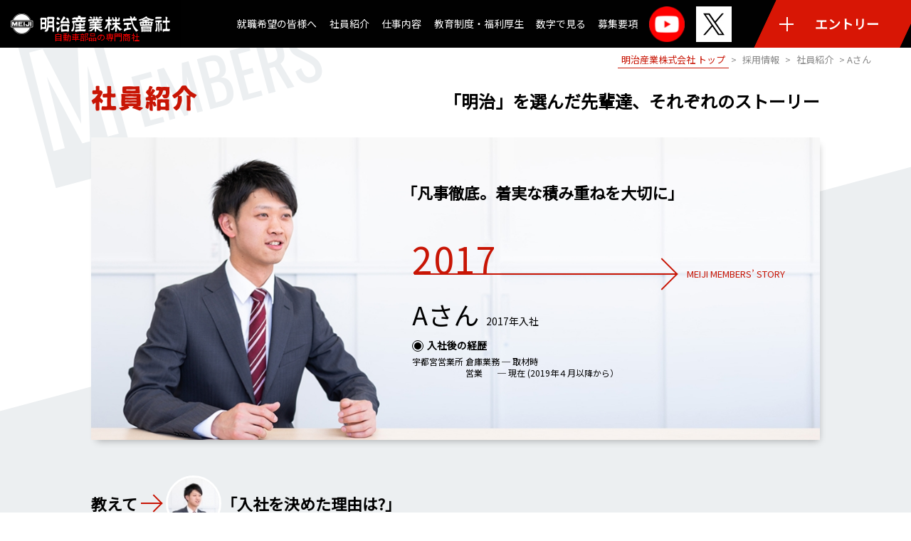

--- FILE ---
content_type: text/html; charset=UTF-8
request_url: https://www.mesaco.co.jp/recruit/staff/ma.html
body_size: 26289
content:
<!DOCTYPE html>
<html lang="ja">
<head>
<meta charset="UTF-8">
<meta name="viewport" content="width=device-width, initial-scale=1, maximum-scale=1, minimum-scale=1">
<title>Aさん｜自動車部品の専門商社 明治産業株式会社</title>
<meta name="keywords" content="Aさん,自動車部品,機械部品,Seiken,明治産業株式会社"/>
<meta name="description" content="Aさん｜明治産業の事業領域は、自動車、鉄道、建設機械、産業機械など多岐に渡っています。明治産業は商社として、⾼品質・⾼性能な⾃動⾞補修部品や機械部品等を国内外に供給し、価値あるサービスの提供を通じて、持続可能な発展、サステナブルな社会づくりに貢献してまいります。"/>

<meta http-equiv="X-UA-Compatible" content="IE=edge,chrome=1">

<style>
@import url("https://fonts.googleapis.com/css?family=Anton|Noto+Sans+JP");
@import url("https://fonts.googleapis.com/css?family=Oswald");
</style>


<link rel="stylesheet" href="/dcms_media/css/base.css">
<link rel="stylesheet" href="/dcms_media/css/recruit_layout.css">
<link rel="stylesheet" href="/dcms_media/css/recruitsub.css">


<script src="/dcms_media/js/jquery-1.11.1.min.js"></script>
<script src="/dcms_media/js/jquery.matchHeight-min.js"></script>
<script src="/dcms_media/js/original.js"></script>
<script src="/dcms_media/js/biggerlink.js"></script>
<script src="/dcms_media/js/current.js"></script>
<script id="__bownow_gdpr__" charset="utf-8" src="https://contents.bownow.jp/js/3231/gdpr.js"></script>


<script>
var lh = "";
lh = location.href;
    if (lh.match(/dcmsadm/)){
    } else {
    $(function() {
        $('.mH').matchHeight();
    });
}
</script>

<!-- タイトルフォント -->
<style type="text/css">
@font-face {
  font-family: "tetsubin";
  src: url('/dcms_media/fonts/tetsubin.otf') format('otf'), 
       url('/dcms_media/fonts/tetsubin.woff') format('woff');
}
</style>

<!-- タイムライン位置変更 -->

<style type="text/css">

/*時間*/
.rec_am_area03 .start {top: 0;}
.rec_am_area03 .time.am9 {top: 50px;}
.rec_am_area03 .time.am10 {top: -20em;}
.rec_am_area03 .time.am1030_0 {top: 0; font-size: 14px;}
.rec_am_area03 .time.am11_45 {top: 0; font-size: 14px;}
.rec_am_area03 .time.pm030_130 {top: 15em; font-size: 14px;}
.rec_am_area03 .time.pm2_3 {top: 0; font-size: 14px;}
.rec_am_area03 .time.pm4_6 {top: -14em;}
.rec_am_area03 .time.pm6_30 {top: 29em;}
.rec_am_area03 .time.end {bottom: 0em;}

/*スマホ*/
@media only screen and (max-width: 690px) {
.rec_am_area03 .time.am1030_0, .rec_am_area03 .time.pm030_130, 
.rec_am_area03 .time.pm2_3, .rec_am_area03 .time.pm4_6{
    font-size: 12px;
}
}

</style>

<!-- Google Tag Manager (noscript) -->
<noscript><iframe src="https://www.googletagmanager.com/ns.html?id=GTM-KKVLRFV"
height="0" width="0" style="display:none;visibility:hidden"></iframe></noscript>
<!-- End Google Tag Manager (noscript) -->

<script id="_bownow_ts">
var _bownow_ts = document.createElement('script');
_bownow_ts.charset = 'utf-8';
_bownow_ts.src = 'https://contents.bownow.jp/js/UTC_e3b2ac3de84cd1f45516/trace.js';
document.getElementsByTagName('head')[0].appendChild(_bownow_ts);
</script>

<!-- Google Tag Manager -->
<script>(function(w,d,s,l,i){w[l]=w[l]||[];w[l].push({'gtm.start':
new Date().getTime(),event:'gtm.js'});var f=d.getElementsByTagName(s)[0],
j=d.createElement(s),dl=l!='dataLayer'?'&l='+l:'';j.async=true;j.src=
'https://www.googletagmanager.com/gtm.js?id='+i+dl;f.parentNode.insertBefore(j,f);
})(window,document,'script','dataLayer','GTM-WCX4R7R');</script>
<!-- End Google Tag Manager -->

<!-- Google Tag Manager (noscript) -->
<noscript><iframe src="https://www.googletagmanager.com/ns.html?id=GTM-WCX4R7R"
height="0" width="0" style="display:none;visibility:hidden"></iframe></noscript>
<!-- End Google Tag Manager (noscript) -->
</head>

<body id="sub">
	<header class="header_area">
        <div class="header_wrapper">
            <div class="logo_area02">
                <a href="https://www.mesaco.co.jp/" class="logo_box"><img src="/dcms_media/image/logo_w.png" alt="明治産業株式会社"></a><p class="headerFS02">自動車部品の専門商社</p><!--変更前英語ロゴlogoImg.svg-->
            </div>
            <div class="header_con_area">
                <div class="gnav_area">
                    <ul class="gnav_list">
                        <li><a href="/recruit/message.html">就職希望の皆様へ</a></li>
                        <li><a href="/recruit/staff.html">社員紹介</a></li>
                        <li><a href="/recruit/biz.html">仕事内容</a></li>
                        <li><a href="/recruit/education.html">教育制度・福利厚生</a></li>
                        <li><a href="/recruit/number.html">数字で⾒る</a></li>
                        <li><a href="/recruit/application.html">募集要項</a></li>
                    </ul>
                </div>
<!--202105追加SNSIcon-->
  <a href="https://www.youtube.com/channel/UCToTN3c44TFqRP7NLAhLETw"><img class="pc" src="/dcms_media/image/YouTube_icon_circle_red.png" alt="YouTube" style="display: block; margin: auto; max-width:100%; height:auto;"/></a>
  <a href="https://twitter.com/MEIJI_Recruit"><img src="/dcms_media/image/twitter_x_icon_w.jpg" alt="YouTube" style="display: block; margin: auto; max-width:100%; height:auto;"/></a>  
                <div class="entryBtn_area">
                    <a href="/recruit/application.html#linkentry" class="entryBtn" style="max-width:100%; height:auto; text-size-adjust: 100%;">エントリー</a>
                </div>
                <div class="spmenu_area">
                    <div class="menu_line_area">
                        <span class="sp_line"></span>
                        <span class="sp_line"></span>
                        <span class="sp_line"></span>
                    </div>
                </div>
            <div class="sp_menu_list_area">
                <ul class="sp_menu_list">
                        <li class="sp_menu_list_li"><a href="/recruit/message.html">就職希望の皆様へ</a></li>
                        <li class="sp_menu_list_li"><a href="/recruit/staff.html">社員紹介</a></li>
                        <li class="sp_menu_list_li"><a href="/recruit/biz.html">仕事内容</a></li>
                        <li class="sp_menu_list_li"><a href="/recruit/education.html">教育制度・福利厚生</a></li>
                        <li class="sp_menu_list_li"><a href="/recruit/number.html">数字で⾒る</a></li>
                        <li class="sp_menu_list_li"><a href="/recruit/application.html">募集要項</a></li>
                        <li class="sp_menu_list_li"><a href="/recruit/application.html#linkentry">エントリー</a></li>
                </ul>
               
            </div>
            </div>
        </div>
    </header>

	<!--###_DCMS_COMMON:MAINIMAGE_###-->

	<main id="container">
  <div id="locator" class="pankuzu">
    <ol class="inner" itemscope itemtype="http://schema.org/BreadcrumbList"><a href="https://www.mesaco.co.jp/index.html">明治産業株式会社 トップ</a>&nbsp;&gt;&nbsp;<a href="https://www.mesaco.co.jp/recruit.html">採用情報</a>&nbsp;&gt;&nbsp;<a href="https://www.mesaco.co.jp/recruit/staff.html">社員紹介</a>&nbsp;&gt;&nbsp;Aさん</ol>
  </div>
	
	<!-- ブロック貼り付けエリア -->
	<div id="dcms_layoutPageBlockPasteArea">
		<!-- ブロック -->
		<div id="dcms_layoutPageBlock">
      <div class="con_wrapper">
        
			<div class="rec_h1title_area m20">
<div class="col2">
<h1 class="rec_h1title">社員紹介</h1>
<p class="rec_h1title_sub">「明治」を選んだ先輩達、それぞれのストーリー</p>
</div>
<div class="rec_h1_back">
<p class="rec_h1_back_in"><span class="first_bg">M</span> <span class="txt">EMBERS</span></p>
</div>
</div>
<div class="rec_am_area01 m50 tab_pt20 rec_KV_am_in_w60">
<div class="rec_KV_am" style="background-image: url('/dcms_media/image/rec_ma_mainimg01.jpg');">
<div class="rec_KV_am_in">
<p class="catch">「凡事徹底。着実な積み重ねを大切に」</p>
<img class="rec_KV_am_sp" src="/dcms_media/image/saiyo_akimoto_mainmobile0022.jpg" alt="Aさん" />
<div class="menbers_pro">
<p class="year">2017</p>
<p class="story"><span class="story_arr"><!-- 矢印 --></span> <a class="storyLink" href="/recruit/staff.html">MEIJI MEMBERS’ STORY</a></p>
<p class="name">Aさん<span class="name_sub">2017年入社</span></p>
<ul class="menbers_pro_list">
<li class="tt">入社後の経歴</li>
<li>宇都宮営業所 倉庫業務 ─ 取材時</li>
<li></li>
<li>　　　　　　 営業&nbsp; &nbsp; &nbsp; &nbsp;─ 現在 (2019年４月以降から）</li>
<li></li>
</ul>
&nbsp; &nbsp; &nbsp; &nbsp; &nbsp;</div>
</div>
</div>
</div>
<div class="rec_am_area02 m50 m20_sp page_bg">
<div class="am_teacher m40 m20_sp">
<p class="tt">教えて</p>
<p class="teacher_arr"><!-- 矢印 --></p>
<img src="/dcms_media/image/saiyo_akimoto_ss0022.jpg" alt="教えて Aさん" width="78" height="78" />
<p class="tt _02">「入社を決めた理由は?」</p>
</div>
多く商品を取り扱う仕事がしたいと思い、商社希望で就職活動を行っていました。<br />そのなかで、車に興味があった私は車の補修部品を扱っている明治産業の選考を受けました。<br />そこでお会いした社員の方々の人柄がよく明治産業で働きたいと思い、入社を決めました。</div>
<div class="rec_am_area02 m50 m20_sp">
<div class="am_teacher m40 m20_sp">
<p class="tt">教えて</p>
<p class="teacher_arr"><!-- 矢印 --></p>
<img src="/dcms_media/image/saiyo_akimoto_ss0022.jpg" alt="教えて Aさん" width="78" height="78" />
<p class="tt _02">「現在の業務内容と大まかな流れは?」</p>
</div>
<p class="m15">国内の営業所では、メーカー様から仕入れた商品を、お客様（地域の部品商様）に卸しています。<br /> 営業担当者は、お客様のニーズをヒアリングして商品の補充や新商品のご提案を行っています。<br /> 商品数が多く、 いきなり 商品提案等の営業を行うことは困難なので、キャリアステップとして、まずは倉庫の商品管理業務からスタートし、電話での受注対応などの経験を積みながら、営業を行うためのインプットを増やしていきます。<br /> 現在 私は、１日の大半を倉庫での出荷業務に従事しています。<br />その合間に、入荷した商品の仕入を行ったり、発注業務を行ったり、棚（在庫）の整理を行っています。１日に二回配達にも行っています。部品倉庫には取扱い商品が並んでいますので、商品に触れることで徐々に部品を覚える狙いがあります。 また、将来営業担当になった時にはお客様の商品管理をお手伝いすることもありますので、そのような場合にも、倉庫業務での経験は役立ちます。</p>
</div>
<div class="rec_am_area02 m50 m20_sp">
<div class="am_teacher m40 m20_sp">
<p class="tt">教えて</p>
<p class="teacher_arr"><!-- 矢印 --></p>
<img src="/dcms_media/image/saiyo_akimoto_ss0022.jpg" alt="教えて Aさん" width="78" height="78" />
<p class="tt _02">「1日のタイムラインと職場の雰囲気を<br class="tab" />分かりやすく」</p>
</div>
</div>
<div class="rec_am_area02 m50">
<div class="rec_am_area03 m80 m20_sp">
<div class="center_border man">
<div class="box_time"><!-- 右側BOX1番目START -->
<div class="time start">
<p>出社</p>
</div>
<div class="box right02 right_box">
<div class="txt_area">
<div class="txt_tt"><img class="tt_icon" src="/dcms_media/image/rec_am_icon02.png" alt="時計" />
<p class="tt">宇都宮営業所について</p>
</div>
<p>宇都宮営業所は、昭和50年に当社8番目の営業所として開設、平成26年に現在の場所に移転しました。JR宇都宮駅からひと駅分南にある雀宮駅から、徒歩10分ほどの所にあります。</p>
</div>
<img class="img_area" src="/dcms_media/image/saiyo_akimoto_0077.jpg" alt="宇都宮営業所" /></div>
<!-- 右側BOX1番目END --> <!-- 左側BOX1番目START -->
<div class="time am9">
<p>8:45</p>
</div>
<div class="box left02 mt100">
<div class="txt_area">
<div class="txt_tt"><img class="tt_icon" src="/dcms_media/image/rec_am_icon02.png" alt="時計" />
<p class="tt">商品の搬入</p>
</div>
<p class="m15">商品の搬入は便が来たら随時行います。<br />トラックから商品を降ろし、検品して きれいに棚に並べるまでが搬入です。<br /> 朝から倉庫業務を行いますが、体力勝負です。 重いものを運んだり、時には走ったり、常に動いているので、自然と体力はついてくると思います。<br />たくさん食べて、しっかり寝て体調を整えることが大事です。体調が万全でない状態で倉庫業務をしていると 集中力が切れてしまって、出荷のスピードや、お客様の対応が遅くなってしまいます。。</p>
</div>
<img class="img_area" src="/dcms_media/image/saiyo_akimoto_0069.jpg" alt="商品搬入" width="412" height="auto" /></div>
</div>
<!-- 左側BOX1番目END -->
<div class="box_time"><!-- 右側BOX2番目START -->
<div class="box right02 right_box mtn150">
<div class="txt_area">
<div class="txt_tt"><img class="tt_icon" src="/dcms_media/image/rec_am_icon02.png" alt="時計" />
<p class="tt">在庫は常に綺麗に整然と</p>
</div>
<p>倉庫内にはロケーション番号というのがあり、そのロケーション番号で 倉庫内のどこにどの部品があるかわかるようになっています。ハンディー ターミナル（データ端末）にもその番号が載っているので、その順番で出荷をしていけば 無駄なく出荷することが出来ます。 １日の出荷数は日によって異なりますが、500～1000点ほどです。<br />心がけていることは、配送の便に間に合うように早く正確に出荷することです。 同じ役割をする部品でも、車種ごとに部品は異なりますので、品番を間違えると不適合になってしまいます。<br />また、倉庫業務を行うなかで、店頭に商品を受け取りに来るお客様がいます。 その対応ができるよう、そして、商品の知識をつけ次のステップに進めるよう、 現在、商品のカタログやインターネットを用いて部品の勉強をしています。</p>
</div>
<img class="img_area" src="/dcms_media/image/saiyo_akimoto_0089.jpg" alt="同行訪問" /></div>
<!-- 右側BOX2番目END --> <!-- 左側BOX2番目START -->
<div class="time pm030_130">11:45～<br />12:45</div>
<div class="box left02 mt250">
<div class="txt_area">
<div class="txt_tt"><img class="tt_icon" src="/dcms_media/image/rec_am_icon02.png" alt="時計" />
<p class="tt">お昼休み</p>
</div>
</div>
</div>
</div>
<!-- 左側BOX2番目END -->
<div class="box_time"><!-- 左側BOX3番目START -->
<div class="box left03">
<div class="txt_area">
<div class="txt_tt"><img class="tt_icon" src="/dcms_media/image/rec_am_icon02.png" alt="時計" />
<p class="tt">倉庫の商品を出荷・管理</p>
</div>
<p class="m15">取扱い商品は、自社ブランドのSeiken商品をはじめ、AISIN, akebono, NSK その他 高品質なブランド商品を、お客様のニーズに沿うよう、多品目品揃えしています。　なお、商品はお金と同等なので、在庫管理は非常に大切です。</p>
</div>
<img class="img_area" src="/dcms_media/image/saiyo_akimoto_0064.jpg" alt="倉庫説明" /></div>
</div>
<!-- 左側BOX3番目END --> <!-- 右側BOX3番目START -->
<div class="box_time m100">
<div class="time pm4_6">
<p>15:30</p>
</div>
<div class="box right02 right_box">
<div class="txt_area">
<div class="txt_tt"><img class="tt_icon" src="/dcms_media/image/rec_am_icon02.png" alt="時計" />
<p class="tt">商品をお客様へ</p>
</div>
<p>出荷業務のほかにも、発注や配達も任されています。 <br />こまめに在庫を確認し、平均売上を見ながら欠品のないよう発注を行っています。配達ではお客様のところに行き、注文番号ごとに商品と伝票を棚に入れます。</p>
</div>
<img class="img_area" src="/dcms_media/image/saiyo_akimoto_0083.jpg" alt="秋元　商品をお客様へ" /></div>
<!-- 右側BOX3番目END --> <!-- 左側BOX4番目START -->
<div class="time pm6_30">
<p>17:30</p>
</div>
<div class="box left02 mt300">
<div class="txt_area">
<div class="txt_tt"><img class="tt_icon" src="/dcms_media/image/rec_am_icon02.png" alt="時計" />
<p class="tt">～営業所はチームワーク～</p>
</div>
<p>宇都宮営業所の雰囲気は、みなさんとても優しく温かいです。<br />営業所は全国で規模の大小がありますが 、ここは他の営業所に比べて人数が少ないので、誰がどの業務をやるというのはなく、営業所全体で協力し合いながら業務を行っています。<br />春からは新入社員が配属され、一緒に倉庫業務を頑張っています。去年(2017年)私も新入社員でしたので、一番年齢が近い立場となります。コミュニケーションを多くとり、働きやすい環境づくりを心掛けています。</p>
</div>
<img class="img_area" src="/dcms_media/image/saiyo_akimoto_r0128.jpg" alt="全員集合" /></div>
<div class="time end">
<p>退社</p>
</div>
<!-- 左側BOX4番目END --></div>
</div>
</div>
</div>
<div class="rec_am_area04 m50 m20_sp page_bg">
<div class="am_teacher m20">
<p class="tt">教えて</p>
<p class="teacher_arr"><!-- 矢印 --></p>
<img src="/dcms_media/image/saiyo_akimoto_ss0022.jpg" alt="教えて Aさん" width="78" height="78" />
<p class="tt _02">「オフの日の過ごし方は?」</p>
</div>
<div class="rec_ti_area m70 m30_sp">
<div class="rec_it_txt">
<p class="m20 txt">休みの日はゴルフの練習に行っています。<br />練習していくと上達する感覚があるのでとても楽しいです。<br />かつ、練習に行くと体を動かすいい機会にもなります。<br />（写真はGW中に帰省した際に行ったゴルフ場です。）<br />あとは、地元宇都宮名物の餃子の食べ比べや、ラーメンめぐり、飲み歩きをしています。<br />また、東京へ電車で1本で行けるということで、東京などにも遊びに行っています。</p>
</div>
<div class="rec_it_img"><img src="/dcms_media/image/saiyo_akimoto_off8223.jpg" alt="秋元　オフの日の過ごし方" width="307" height="200" /></div>
</div>
</div>
<div class="rec_am_area04 _02 m50 page_bg">
<div class="am_teacher m20">
<p class="tt">&nbsp;教えて</p>
<p class="teacher_arr"><!-- 矢印 --></p>
<img src="/dcms_media/image/saiyo_akimoto_ss0022.jpg" alt="教えて Aさん" width="78" height="78" />
<p class="tt _02"><br />学生さんへメッセージをお願いします。</p>
</div>
<p class="m20 txt">明治産業に入社し、社会人となってから2年目となります。<br />今現在働いていて思うことは、学生のうちにもっと様々なことに挑戦、経験しておけばよかったと思います。<br />社会人はやはり自分の使える時間が少ないです。その少ない時間の中でどう有意義に使うかが大事になってきます。<br />時間のある学生のうちにできること、やりたいことをしっかりやり尽くしてから社会人となってください。<br />明治産業の内定をいただいた後の懇親会で、上司の方に 「学生のうちに遊べるだけ遊びなさい。会社、社会の勉強は入社したあとでもできる。社会人になってからは学生のような長い休みがないから学生のような遊びはできない。だから遊びなさい。ただ、遊びながらなにかを感じて、遊びの中でなにかを学びなさい」と言っていただきました。その言葉が今でも心に残っています。<br />だから、たくさん遊んで、たくさんそのなかで学んでほしいと思います。</p>
</div>
<div class="numbers_btn_area block_hide fadeInfromunder block_show"><a class="btn_style bg_b_btn" href="/recruit/staff.html">社員紹介ページはこちら</a></div>
<hr />
<section class="together_area">
<div class="together_wrapper">
<div class="together_title block_hide fadeInfromunder block_show">
<h2 class="first_bg_w_title"><span class="sub">LET&rsquo;S WORK</span> <span class="first_bg">T</span> <span class="txt">OGETHER</span></h2>
</div>
<p class="together_txt block_hide fadeInfromunder block_show">あなたと明治産業の未来、<br class="pc_none" />一緒に創りませんか？</p>
<div class="together_col_area block_hide fadeInfromunder block_show">
<div class="together_btn together_btn_b bigger_link">
<div class="together_img"><img src="/dcms_media/image/together_icon01.png" alt="募集要項" /></div>
<a class="together_a" href="/recruit/application.html"> <span class="txt_b">CHECK</span> <span class="txt_m">募集要項</span> <span class="txt_s">募集要項／採⽤の流れ</span> </a></div>
<div class="together_btn together_btn_r bigger_link">
<div class="together_img"><img src="/dcms_media/other/re_ban_02.svg" alt="エントリー" /></div>
<a class="together_a" href="/recruit/application.html#linkentry"> <span class="txt_b">ENTRY</span> <span class="txt_m">エントリー</span> <span class="txt_s">新卒者向けエントリーへ</span> </a></div>
</div>
</div>
</section>

      
      </div>
		</div>
		<!-- // ブロック -->
	</div>
	<!-- // ブロック貼り付けエリア -->
	
	</main>
	<footer class="footer_area">
        <div class="footer_list_wrapper">
            <div class="footer_list_area">
                <div class="footer_list_inner">
                    <ul class="footer_list">
                        <li><a href="/recruit/message.html">就職希望の皆様へ</a></li>
                        <li><a href="/recruit/staff.html">社員紹介</a></li>
                        <li><a href="/recruit/biz.html">仕事内容</a></li>
                        <li><a href="/recruit/education.html">教育制度・福利厚生</a></li>
                        <li><a href="/recruit/number.html">数字で⾒る</a></li>
                        <li><a href="/recruit/application.html">募集要項</a></li>
                    </ul>
                    <!--<div class="snsArea">
                        <ul class="snsList">
                            <li><a href="#"><img src="/dcms_media/image/twIcon.png" alt="ツイター"></a></li>
                            <li><a href="#"><img src="/dcms_media/image/fbIcon.png" alt="facebook"></a></li>
                        </ul>
                    </div>-->
                    <div class="f_entryBtn_area">
                        <div class="entryBtn_area">
                            <a href="/recruit/application.html#linkentry" class="entryBtn">エントリー</a>
                        </div>
                        <div class="entryBtn_area entryBtn_areaTS">
                            <a href="/recruit/application.html" class="entryBtn">募集要項</a>
                            <a href="/recruit/application.html#linkentry" class="entryBtn">エントリー</a>
                        </div>
                    </div>
                </div>
            </div>
        </div>
        <div class="snsArea snsAreaTS">
            <div class="fLinkArea">
                <a href="/" class="fLink">明治産業株式会社コーポレートサイトへ</a>
            </div>
                <!--<ul class="snsList">
                    <li><a href="#"><img src="/dcms_media/image/twIcon.png" alt="ツイター"></a></li>
                    <li><a href="#"><img src="/dcms_media/image/fbIcon.png" alt="facebook"></a></li>
                </ul>-->
            </div>
        <div class="footer_copy_area">
            <ul class="f_map_list">
                <li><a href="/">明治産業株式会社コーポレートサイトへ</a></li>
                <li><a href="/privacy_sitepolicy.html">プライバシーポリシー</a></li>
                <li><a href="/privacy_sitepolicy.html#sitepolicy">サイトポリシー</a></li>
                <li><a href="/sitemap.html">サイトマップ</a></li>
            </ul>
            <p class="f_copy">© 2024 MEIJI SANGYO COMPANY</p>
        </div>
    </footer>

	<!-- YTMタグ_start-->
<script id="tagjs" type="text/javascript">
  (function () {
    var tagjs = document.createElement("script");
    var s = document.getElementsByTagName("script")[0];
    tagjs.async = true;
    tagjs.src = "//s.yjtag.jp/tag.js#site=466QSTK";
    s.parentNode.insertBefore(tagjs, s);
  }());
</script>
<noscript>
  <iframe src="//b.yjtag.jp/iframe?c=466QSTK" width="1" height="1" frameborder="0" scrolling="no" marginheight="0" marginwidth="0"></iframe>
</noscript>
<!-- YTMタグ_end-->
<!-- Mrketo Munchkinコード_start-->
<script type="text/javascript">
(function() {
  var didInit = false;
  function initMunchkin() {
    if(didInit === false) {
      didInit = true;
      Munchkin.init('728-MNQ-671');
    }
  }
  var s = document.createElement('script');
  s.type = 'text/javascript';
  s.async = true;
  s.src = '//munchkin.marketo.net/munchkin.js';
  s.onreadystatechange = function() {
    if (this.readyState == 'complete' || this.readyState == 'loaded') {
      initMunchkin();
    }
  };
  s.onload = initMunchkin;
  document.getElementsByTagName('head')[0].appendChild(s);
})();
</script>
<!-- Mrketo Munchkinコード_end-->
</body>
</html>

--- FILE ---
content_type: text/css
request_url: https://www.mesaco.co.jp/dcms_media/css/base.css
body_size: 14574
content:
/****************************************************************/
/* reset normalize HTML5 Boilerplate */
/****************************************************************/
/*! normalize.css v3.0.2 | MIT License | git.io/normalize */html{font-family:sans-serif;-ms-text-size-adjust:100%;-webkit-text-size-adjust:100%}body{margin:0}article,aside,details,figcaption,figure,footer,header,hgroup,main,menu,nav,section,summary{display:block}audio,canvas,progress,video{display:inline-block;vertical-align:baseline}audio:not([controls]){display:none;height:0}[hidden],template{display:none}a{background-color:transparent}a:active,a:hover{outline:0}abbr[title]{border-bottom:1px dotted}b,strong{font-weight:700}dfn{font-style:italic}h1{font-size:2em;margin:.67em 0}mark{background:#ff0;color:#000}small{font-size:80%}sub,sup{font-size:75%;line-height:0;position:relative;vertical-align:baseline}sup{top:-.5em}sub{bottom:-.25em}img{border:0}svg:not(:root){overflow:hidden}figure{margin:1em 40px}hr{-moz-box-sizing:content-box;box-sizing:content-box;height:0}pre{overflow:auto}code,kbd,pre,samp{font-family:monospace;font-size:1em}button,input,optgroup,select,textarea{color:inherit;font:inherit;margin:0}button{overflow:visible}button,select{text-transform:none}button,html input[type="button"],input[type=reset],input[type=submit]{-webkit-appearance:button;cursor:pointer}button[disabled],html input[disabled]{cursor:default}button::-moz-focus-inner,input::-moz-focus-inner{border:0;padding:0}input{line-height:normal}input[type=checkbox],input[type=radio]{box-sizing:border-box;padding:0}input[type="number"]::-webkit-inner-spin-button,input[type="number"]::-webkit-outer-spin-button{height:auto}input[type=search]{-webkit-appearance:textfield;-moz-box-sizing:content-box;-webkit-box-sizing:content-box;box-sizing:content-box}input[type="search"]::-webkit-search-cancel-button,input[type="search"]::-webkit-search-decoration{-webkit-appearance:none}fieldset{border:1px solid silver;margin:0 2px;padding:.35em .625em .75em}legend{border:0;padding:0}textarea{overflow:auto}optgroup{font-weight:700}table{border-collapse:collapse;border-spacing:0}td,th{padding:0}
/*!  HTML5 Boilerplate
 * Source: https://github.com/h5bp/html5-boilerplate/blob/master/src/css/main.css */@media print{*,:after,:before{background:transparent!important;color:#000!important;box-shadow:none!important;text-shadow:none!important}a,a:visited{text-decoration:underline}a[href]:after{content:" (" attr(href) ")"}abbr[title]:after{content:" (" attr(title) ")"}a[href^="#"]:after,a[href^="javascript:"]:after{content:""}blockquote,pre{border:1px solid #999;page-break-inside:avoid}thead{display:table-header-group}img,tr{page-break-inside:avoid}img{max-width:100%!important}h2,h3,p{orphans:3;widows:3}h2,h3{page-break-after:avoid}select{background:#fff!important}.navbar{display:none}.btn>.caret,.dropup>.btn>.caret{border-top-color:#000!important}.label{border:1px solid #000}.table{border-collapse:collapse!important}.table td,.table th{background-color:#fff!important}.table-bordered td,.table-bordered th{border:1px solid #ddd!important}}
body{
	word-break:break-word!important;
}
.c-table thead td, .c-table__spscroll thead td, .c-table__sp1col thead td, .c-table tbody td, .c-table__spscroll tbody td, .c-table__sp1col tbody td {
    vertical-align: top;
	word-break: break-word!important;
}
ul,ol,dd,dl,dt,p{
	padding-left: 0;
	margin: 0;
}
*{
	box-sizing: border-box;
	-webkit-box-sizing: border-box;
	-moz-box-sizing: border-box;
	-ms-box-sizing: border-box;
	-o-box-sizing: border-box;
}
figure{margin: 0;}

@-ms-viewport
{
    width: auto;
    initial-scale: 1;
}
@viewport
{
    width: device-width;
    initial-scale: 1;
}


/****************************************************************/
/* base */
/****************************************************************/
h1,h2,h3,h4,h5,h6{margin: auto;}
.t-default h1, .t-default h2, .t-default h3, .t-default h4, .t-default h5, .t-default h6,
.t-default .h1, .t-default .h2, .t-default .h3, .t-default .h4, .t-default .h5, .t-default .h6{font-weight: bold;margin: auto;}
.t-default .row{margin-right: auto;margin-left: auto;}
.t-default .col-xs-1, .t-default .col-sm-1, .t-default .col-md-1, .t-default .col-lg-1, .t-default .col-xs-2, .t-default .col-sm-2, .t-default .col-md-2, .t-default .col-lg-2,
.t-default .col-xs-3, .t-default .col-sm-3, .t-default .col-md-3, .t-default .col-lg-3, .t-default .col-xs-4, .t-default .col-sm-4, .t-default .col-md-4, .t-default .col-lg-4,
.t-default .col-xs-5, .t-default .col-sm-5, .t-default .col-md-5, .t-default .col-lg-5, .t-default .col-xs-6, .t-default .col-sm-6, .t-default .col-md-6, .t-default .col-lg-6,
.t-default .col-xs-7, .t-default .col-sm-7, .t-default .col-md-7, .t-default .col-lg-7, .t-default .col-xs-8, .t-default .col-sm-8, .t-default .col-md-8, .t-default .col-lg-8,
.t-default .col-xs-9, .t-default .col-sm-9, .t-default .col-md-9, .t-default .col-lg-9, .t-default .col-xs-10, .t-default .col-sm-10, .t-default .col-md-10, .t-default .col-lg-10,
.t-default .col-xs-11, .t-default .col-sm-11, .t-default .col-md-11, .t-default .col-lg-11, .t-default .col-xs-12, .t-default .col-sm-12, .t-default .col-md-12, .t-default .col-lg-12{
  padding: 0;
}

html,
:root{
	font-size: 62.5%;
}
html{
	font-family: sans-serif;
	-ms-text-size-adjust: 100%;
	-webkit-text-size-adjust: 100%;
	overflow: auto;
}
body{
	font-family: "游ゴシック Medium", "Yu Gothic Medium", "游ゴシック体", YuGothic, "ヒラギノ角ゴ Pro W3", "メイリオ", sans-serif;
    font-size: 15px;
    font-size: 1.5rem;
    font-weight: 500;
    line-height: 1.8;
    color: #000000;
    cursor: auto;
    overflow: hidden;
}
@media only screen and (max-width: 979px) {
	body{
		font-size: 14px;
		font-size: 1.4rem;
		line-height: 1.6;
	}
	table{
		font-size: 14px;
		font-size: 1.4rem;
	}
}
@media only screen and (max-width: 690px) {
	body{
		font-size: 14px;
		font-size: 1.4rem;
		line-height: 1.6;
	}
}
a,.t-default a{
	-webkit-tap-highlight-color: rgba(0,0,0,0.3);
	margin: 0;
	padding: 0;
	color: #333;
	text-decoration: none;
	transition: all .2s ease 0s;
}
a:hover,.t-default a:hover{
	text-decoration: underline;
	color: #333;
}
a:hover img,.t-default a:hover img{opacity: .8;}

.t-default .tglink a[target="_blank"]::after,
.tglink a[target="_blank"]::after{
	font-family: "Font Awesome 5 Free";
	content: "\f08e";
	padding-left: 8px;
	padding-right: 8px;
	display: inline-block;
}

hr{
	background: none;
	border: none;
	border-bottom: 1px solid #f5f5f5;
	margin: 0;
}
time{
	font-size: 11px;
	display: block;
}


/* title *************************************/
h1,h2,h3,h4,h5,h6{letter-spacing: 0.05em;}

.ie_on{
	display: none;
}
/* IE *********/
@media all and (-ms-high-contrast: none){
	.img100 img,
	#contents img,
	.inner img,
	body.dcms_editor .img100 img,
	body.dcms_editor #contents img,
	body.dcms_editor .inner img{
		width: 100%; !important /* IE10以上 */
	}
	.ie_on{
		display: block;
	}
}
sup,
sub {
    height: 0;
    line-height: 1;
    vertical-align: baseline;
    _vertical-align: bottom;
    position: relative;
}
sup {bottom: 1ex;}
sub {top: .5ex;}


/****************************************************************
 img 
****************************************************************/
body#tinymce img{
	max-width: 320px;
	width: 100%;
	height: auto;
}



/****************************************************************/
/* on off */
/****************************************************************/
.partition{
	padding: 24px;
	margin: 100px 0 40px;
	background: -webkit-gradient(linear, left top, right bottom, from(#F8F4ED), color-stop(0.25, #F8F4ED), color-stop(0.25, white), color-stop(0.5, white), color-stop(0.5, #F8F4ED), color-stop(0.75, #F8F4ED), color-stop(0.75, white), to(white));
	background: -moz-linear-gradient(-45deg, #F8F4ED 25%, white 25%, white 50%, #F8F4ED 50%, #F8F4ED 75%, white 75%, white);
	background: linear-gradient(-45deg, #F8F4ED 25%, white 25%, white 50%, #F8F4ED 50%, #F8F4ED 75%, white 75%, white);
	background-size: 4px 4px;
	text-align: center;
	font-weight: bold;
	font-size: 24px;
	color: #56B495;
}
.partition_s{
	padding: 8px 16px;
	margin: 16px auto 8px;
	background-color: #F8F4ED;
	display: inline-block;
	text-align: center;
	font-weight: bold;
	font-size: 20px;
	color: #56B495;
}
.partition_s + .in{display: inline-block;}

@media only screen and (max-width: 690px) {
	.partition_s + .in{display: block;}
}

/*==================================================================*/
/*ON OFF*/
/*==================================================================*/
.sp_on {
  display: none;
}

.tab_on {
  display: none;
}
.tab_on.pc_on {
display: inline-block;
}
.sp_on.tab_on {
  display: none;
}

@media only screen and (max-width: 979px) {
  .sp_on {
    display: none;
  }

  .sp_on.tab_on {
    display: block;
  }

  .tab_on {
    display: block;
  }

  .tab_on.pc_on {
   display: inline-block;
  }

  .pc_on {
    display: none;
  }
}

@media only screen and (max-width: 690px) {
  .sp_on {
    display: block;
  }

  .sp_on.tab_on {
    display: none;
  }

  .tab_on {
    display: none;
  }

  .tab_on.pc_on {
    display: none;
  }

  .pc_on {
    display: none;
  }
}

/*-----------------------------------------------------------------*/
/* ページ内リンク処理 */
/*-----------------------------------------------------------------*/
.plink {
  padding-top: 80px;
  margin-top: -80px;
}

/*↓↓↓↓↓↓　header01を使うときは消す　↓↓↓↓↓↓*/
/*@media only screen and (max-width: 979px) {
  .plink {
		padding-top: 60px;
		margin-top: -60px;
    }
}*/
/*↑↑↑↑↑↑↑↑↑↑↑*/



/*@media all and (-ms-high-contrast: none){
  body#h_fixed #locator02, .locator02{margin-bottom: 0;}
  body#h_fixed #contents{padding-top: 60px;}
  .plink{padding-top: 120px;}
}*/



/* 印刷設定 */
@media print {
	a[href]:after {content: ""!important;}
	abbr[title]:after {content: ""!important;}
}

/******----table用---******/
.w5{width: 5%;}
.w10{width: 10%;}
.w15{width: 15%;}
.w20{width: 20%;}
.w25{width: 25%;}
.w30{width: 30%;}
.w35{width: 35%;}
.w40{width: 40%;}
.w45{width: 45%;}
.w50{width: 50%;}
.w55{width: 55%;}
.w60{width: 60%;}
.w65{width: 65%;}

blockquote {
	position: relative;
	padding: 12px 16px 12px 56px;
	box-sizing: border-box;
	font-style: italic;
	background: #f5f5f5;
	margin: 0 1em;
}
blockquote:before{
	display: inline-block;
	position: absolute;
	top: 12px;
	left: 15px;
	vertical-align: middle;
	content: "\f10d";
	font-family: "Font Awesome 5 Free";
	color: #bbbbbb;
	font-size: 24px;
	line-height: 1;
}
blockquote p {
	padding: 0;
	margin: 10px 0;
	line-height: 1.7;
}
/*blockquote cite {
	display: block;
	text-align: right;
	font-size: 0.9em;
}*/
.bq02 blockquote {padding: 12px 48px 12px 56px;}
.bq02 blockquote:after{
	display: inline-block;
	position: absolute;
	bottom: 12px;
	right: 15px;
	vertical-align: middle;
	content: "\f10e";
	font-family: "Font Awesome 5 Free";
	color: #bbbbbb;
	font-size: 24px;
	line-height: 1;
}
@media only screen and (max-width: 690px) {
	blockquote {margin: 0;padding: 12px 16px 12px 38px;}
	blockquote::before{font-size: 18px; left: 10px;}
	.bq02 blockquote::after{font-size: 18px; right: 10px;}
	.bq02 blockquote {padding: 12px 30px 12px 38px;}
}

/*英語・ロシア語用記述*/
/*================================================*/
body.english, body.russian{
}
body.russian, html[lang*="ru"]{
    font-family: 'Arial', sans-serif !important;
	word-break: keep-all !important;
}
/*================================================*/

/*GDPR ===========================*/
.gdpr_message :not(.jp){display: none; }

body.english .gdpr_message .en {
	display: block; 
}
body.english .gdpr_message .jp{
	display: none;
}

body.chinese .gdpr_message .chin {
	display: block; 
}
body.chinese .gdpr_message .jp{
	display: none;
}

body.russian .gdpr_message .ru {
	display: block; 
}
body.russian .gdpr_message .jp{
	display: none;
}

/*body.russian .gdpr_wrap .privacytext{
	display: none;
}*/

/*================================================*/

/*21.01.07追記　日本語ヘッダー*/
/*================================================*/

.logo_area02 {
    position: relative;
    padding: 15px;
 }

p.headerFS02 {
    position: absolute;
    color: red;
    left: 76px;
    top: 40px;
    font-size: 12px;
 }

.header-contents li {
    float: left;
    list-style: none;
    margin-right:35px;
    font-size: 17px;
 }


.header-contents {
    position: absolute;
    left: 18%;
    max-width: 1200px;
 }

.header-contents a{
    color:red
 }

 @media only screen and (min-width:1230px){
    .header-contents {
        left: 20%;
    }

 }

@media only screen and (max-width: 1366px){
    .header-contents {
        display: none;
    }
}

.header-contents a:hover {
    text-decoration: none;
    color: #CCC;
}

/*================================================*/

/*21.01.07追記　英語ヘッダー*/
/*================================================*/

.headerFS02.en01{
    left:50px;
    top:30px;
}

.en03.header-contents{
    position: absolute;
    left: 23%;
    max-width: 1200px;
}

.en03.header-contents li {
    padding: 5px;
    font-size: 13px;
}

.logo_area02.en{
	padding: 5px
}

.header_wrapper.en_header_wrap{
	padding:0;
}

@media only screen and (max-width: 1500px){

.en03.header-contents li {
	margin-right: 10px;
 }
}
/*================================================*/

/*21.01.07追記　ロシア語ヘッダー*/
/*================================================*/

p.headerFS02.RU01 {
    font-feature-settings: "palt";
    right: -55px;
    left:0;
}

.header-contents.Ru02 {
    font-feature-settings: "palt";
    left: 30%;
}

.header-contents.Ru02 li{
    font-size: 12px;
}

@media only screen and (max-width: 690px) {
    .logo_area02.Ru {
        padding:0;
    }

    p.headerFS02.RU01 {
        display: none;
    }
}

@media only screen and (max-width: 1230px) {
     .header-contents.Ru02 li {
        paddiing:20px 15px;
    }
}


--- FILE ---
content_type: text/css
request_url: https://www.mesaco.co.jp/dcms_media/css/recruit_layout.css
body_size: 51865
content:
/*ヘッダー*/

.header_area {
    width: 100%;
    position: fixed;
    top: 0;
    left: 0;
    background: #000;
    z-index: 10;
}

.header_area.is-active {
    background: rgba(0, 0, 0, .8);
}

.header_wrapper {
    width: 80%;
    display: flex;
    justify-content: space-between;
    align-items: center;
    margin: auto;
}

.logo_area {
    width: 20%;
}

.header_con_area {
    width: 80%;
    display: flex;
    align-items: center;
    justify-content: flex-end;
}

.logo_box {
    display: flex;
    justify-content: center;
    align-items: center;
    text-decoration: none;
}

.logo_box img {
    width: 100%;
}

.logo_box .logo_text {
    font-size: 16px;
    color: #fff;
    line-height: 1.5;
    display: block;
    margin-left: 12px;
}

.logo_box:hover {
    text-decoration: none;
}

.gnav_area {
    width: 55%;
}

.gnav_list {
    display: flex;
    justify-content: space-between;
    align-items: center;
}

.gnav_list li {
    list-style-type: none;
}

.gnav_list li a {
    text-decoration: none;
    font-size: 14px;
    color: #fff;
    line-height: 1.5;
    display: block;
    padding: 15px 0;
    position: relative;
}

.gnav_list li a::after {
    content: "";
    display: block;
    position: absolute;
    left: 0;
    right: 0;
    height: 4px;
    background: #d81605;
    transform: scaleX(0);
    transition: 0.5s ease;
    bottom: 0;
}

.gnav_list li.main_current a::after,
.gnav_list li a:hover::after {
    transform: scaleX(1);
}

.entryBtn_area {
    width: 17%;
    margin-left: 3%;
    overflow: hidden;
    position: relative;
    transform: skewX(-25deg);
}

.entryBtn_area::before {
    content: "";
    display: block;
    background: #d81605;
    position: absolute;
    left: 0;
    right: 0;
    width: 100%;
    transition: 0.5s ease;
    height: 100%;
    transform-origin: center left;
    z-index: -1;
}

.entryBtn_area::after {
    content: "";
    display: block;
    background: #d81605;
    position: absolute;
    width: 2px;
    left: 0;
    top: 0;
    height: 100%;
    transform-origin: center left;
}

.entryBtn {
    display: block;
    color: #fff;
    font-size: 18px;
    line-height: 1.5;
    text-decoration: none;
    position: relative;
    z-index: 2;
    padding: 20px 15px 20px 40px;
    transform: skewX(25deg);
    text-align: center;
    font-weight: bold;
}

.entryBtn::before {
    width: 20px;
    height: 2px;
    background: #fff;
    content: "";
    display: block;
    position: absolute;
    left: 20px;
    top: 50%;
    transform: translateY(-50%);
}

.entryBtn::after {
    width: 2px;
    height: 20px;
    background: #fff;
    content: "";
    display: block;
    position: absolute;
    left: 30px;
    top: 50%;
    transform: translateY(-50%);
}

.entryBtn_area:hover .entryBtn {
    color: #d81605;
    text-decoration: none;
}

.entryBtn_area:hover .entryBtn::after,
.entryBtn_area:hover .entryBtn::before {
    background: #d81605;
}

.entryBtn_area:hover::before {
    left: 100%;
}


.spmenu_area {
    display: none;
    position: relative;
}

.spmenu_area::before {
    content: "";
    display: block;
    background: #d81605;
    position: absolute;
    width: 2px;
    left: 0;
    top: 0;
    height: 100%;
    transform: skewX(-25deg);
    transform-origin: center left;
}

.menu_line_area {
    display: flex;
    flex-direction: column;
    justify-content: space-between;
    align-items: center;
    width: 30px;
    height: 20px;
    position: relative;
    transition: .5s ease;

}

.menu_line_area .sp_line {
    display: block;
    background: #d81605;
    width: 100%;
    height: 2px;
    transition: .5s ease;

}

.is-show .menu_line_area {
    justify-content: center;
}

.is-show .menu_line_area .sp_line {
    position: absolute;
}

.is-show .menu_line_area .sp_line:nth-child(1),
.is-show .menu_line_area .sp_line:nth-child(2),
.is-show .menu_line_area .sp_line:nth-child(3) {
    display: block;
}


.sp_menu_list_area {
    display: none;
}

.sp_menu_list_area {
    height: 100vh;
    position: fixed;
    top: 70px;
    right: -100%;
    display: flex;
    z-index: 11;
    width: 100vw;
    transition: 1s ease;
    opacity: 0;
    overflow: scroll;
}

.sp_menu_list {
    padding: 40px 30px;
    min-width: 38%;
    background: #000;
    position: absolute;
    right: 0;
}

.sp_menu_list li {
    list-style-type: none;
    position: relative;
}

.sp_menu_list li.innerlist_block::before {
    content: "";
    display: block;
    width: 15px;
    height: 2px;
    background: #fff;
    position: absolute;
    right: 0;
    top: 19px;
}

.sp_menu_list li.innerlist_block::after {
    content: "";
    display: block;
    width: 2px;
    height: 15px;
    background: #fff;
    position: absolute;
    right: 6px;
    top: 13px;
}

.sp_menu_list li a {
    text-decoration: none;
    color: #fff;
    font-size: 20px;
    display: block;
    width: 100%;
    padding: 5px 0px;
}

.sp_menu_innerlist {
    display: none;
}

.sp_menu_innerlist li {
    list-style-type: none;

}

.sp_menu_innerlist li a {
    font-size: 14px;
}


/*--sp_line_animate--*/
.spmenu_area:hover .sp_line:nth-child(1) {
    animation: spMenuAnimate 1s ease forwards;
}

.spmenu_area:hover .sp_line:nth-child(2) {
    animation: spMenuAnimate 1s ease .2s forwards;
}

.spmenu_area:hover .sp_line:nth-child(3) {
    animation: spMenuAnimate 1s ease .4s forwards;
}

@keyframes spMenuAnimate {
    0% {
        transform: scaleX(1);
        transform-origin: center right;
    }

    50% {
        transform: scaleX(0);
        transform-origin: center right;
    }

    55% {
        transform: scaleX(0);
        transform-origin: center left;
    }

    100% {
        transform: scaleX(1);
        transform-origin: center left;
    }
}

/*--sp_closeLine_animate--*/
@keyframes closeLineAnimate {
    0% {
        opacity: 0;
    }

    100% {
        opacity: 1;
    }
}

/*--header animate--*/
.header_area {
    animation: headerAnimate 2.5s ease 0.5s forwards;
    visibility: hidden;
}

@keyframes headerAnimate {
    0% {
        opacity: 0;
        transform: translateY(-100px);
    }

    100% {
        visibility: visible;
        opacity: 1;
        transform: translateY(0);
    }
}

@media only screen and (max-width: 1650px) {
    .entryBtn_area {
        width: 20%;
    }

    .header_wrapper {
        width: 100%;
    }
}

@media only screen and (max-width: 1150px) {
    .gnav_area {
        width: 75%;
    }
}


@media only screen and (max-width: 980px) {
  .entryBtn {
    font-size: 11px;
    font-weight: bold;
    padding: 22px 5px 22px 20px;
}
    .gnav_area {
        display: none;
    }

    .entryBtn_area {
        width: 35%;
    }

    .spmenu_area {
        display: block;
        height: 100%;
        padding: 25px;
    }

    .logo_area {
        width: 65%;
    }

    .header_con_area {
        width: 70%;
    }

    .entryBtn::before {
        left: 15px;
    }

    .entryBtn::after {
        left: 25px;
    }

    .entryBtn::after {
      height: 10px;
      left: 10px;
  }

  .entryBtn::before {
      width: 10px;
      left: 6px;
  }

}

@media only screen and (max-width: 690px) {
    .header_con_area {
        width: 70%;
    }

    .sp_menu_list {
        max-width: 85%;
    }

    .entryBtn_area {
        width: 50%;
    }

    .header_con_area {
        width: 70%;
    }

    .logo_box .logo_text {
        font-size: 10px;
        margin-left: 5px;
        font-weight: bold;
    }

    .spmenu_area {
        padding: 20px 25px;
    }

    .sp_menu_list_area {
        top: 60px;
    }

    .sp_menu_list li a {
        font-size: 18px;
    }

    .sp_menu_list li .sp_menu_innerlist li a {
        font-size: 14px;
    }
}
@media only screen and (max-width: 430px) {

    .spmenu_area {
        padding: 20px 18px;
    }

}
/*____________________________________________________________________________*/

/*パンくず*/
#locator.pankuzu {
    width: 75%;
    text-align: right;
    margin: 0 auto 20px;
    font-size: 13px;
}

.pankuzu a,
.pankuzu {
    padding: 0 5px;
    color: #888888;
}

.pankuzu a:first-child {
    border-bottom: solid 1px #c81505;
    padding-bottom: 2px;
    color: #c81505;
}

@media only screen and (max-width: 1650px) {

    #locator.pankuzu {
        width: 92%;
        margin-bottom: 20px;

    }
}


/*____________________________________________________________________________*/
/*フッター*/

/*### ### ### footer ### ### ### */

.footer_area {
    background: #000;
    width: 100%;
}

.footer_list_wrapper {
    display: flex;
    justify-content: space-between;
    border-bottom: 1px solid #434343;
}

.footer_list_area {
    width: 100%;
    display: flex;
    justify-content: space-between;
}

.footer_list_inner {
    display: flex;
    justify-content: space-between;
    align-items: center;
    width: 1200px;
    margin: auto;
}

.f_entryBtn_area {
    width: 20%;
}

.footer_list {
    display: flex;
    justify-content: space-between;
    width: 60%;
    align-items: center;
}

.snsArea {
    width: 20%;
}

.snsList {
    display: flex;
    align-items: center;
    margin-left: 25px;
}

.snsList li {
    list-style-type: none;
    margin: 0 10px;
}

.snsList li a img {
    width: 20px;
}

.footer_list li {
    list-style-type: none;
    position: relative;
    padding-left: 15px;
}

.footer_list li a {
    text-decoration: none;
    color: #fff;
    font-size: 14px;
    line-height: 1.5;
}

.footer_list li::before {
    content: "";
    display: block;
    width: 8px;
    height: 8px;
    background: #fff;
    border-radius: 100%;
    position: absolute;
    left: 0;
    top: 10px;
}

.footer_area .entryBtn_area {
    width: 100%;
}

.footer_copy_area {
    display: flex;
    justify-content: center;
    align-items: center;
}

.f_map_list {
    display: flex;
    align-items: center;
    padding: 20px 0;
}

.f_map_list li {
    list-style-type: none;
    position: relative;

}

.f_map_list li:nth-child(2) {
    border-left: 1px solid #fff;
}

.f_map_list li a {
    display: block;
    text-decoration: none;
    color: #fff;
    font-size: 12px;
    padding: 0 10px;
}

.f_copy {
    font-size: 11px;
    color: #fff;
}

.entryBtn_areaTS {
    display: none;
}

.snsAreaTS {
    display: none
}

@media only screen and (max-width: 980px) {

    .entryBtn_area.entryBtn_areaTS::after {
        left: 50%;
    }

    .entryBtn_area:hover .entryBtn {
        color: #d81605;
        text-decoration: none;
    }

    .entryBtn_area.entryBtn_areaTS .entryBtn:hover {
        opacity: 0.8;
    }

    .entryBtn_area.entryBtn_areaTS::before {
        display: none;
    }



    .entryBtn_area.entryBtn_areaTS {
        display: block;
        display: flex;
    }

    .entryBtn_area.entryBtn_areaTS .entryBtn {
        width: 50%;
    }

    .entryBtn_area.entryBtn_areaTS .entryBtn::before,
    .entryBtn_area.entryBtn_areaTS .entryBtn::after {
        display: none;
    }

    .footer_list_wrapper {
        display: flex;
        justify-content: space-between;
        border-bottom: 1px solid #d81605;
    }


    .f_map_list {
        padding: 5px 0;
    }

    .footer_copy_area {
        flex-direction: column;
        padding: 10px 0 35px;
    }

    .snsArea {
        display: none;
    }

    .snsArea.snsAreaTS {
        width: 100%;
        width: 100%;
        display: flex;
        flex-direction: column;
        justify-content: center;
        align-items: center;
        padding: 35px 0 0;
    }

    .fLink {
        display: block;
        font-size: 17px;
        text-decoration: none;
        color: #fff;
        position: relative;
        margin-bottom: 25px;
    }

    .fLink::after {
        content: "";
        display: block;
        width: 100%;
        height: 2px;
        opacity: 0;
        visibility: hidden;
        background: #fff;
        position: absolute;
        bottom: -10px;
        transition: 0.5s ease;
    }

    .fLink:hover::after {
        bottom: -5px;
        opacity: 1;
        visibility: visible;
    }

    .fLink:hover {
        text-decoration: none;
        color: #fff;
    }

    .snsArea.snsAreaTS .snsList {
        margin-left: 0;
    }

    .footer_list_inner {
        display: flex;
        justify-content: space-between;
        align-items: center;
        flex-direction: column-reverse;
        width: 100%;
    }

    .footer_list {
        display: flex;
        justify-content: space-between;
        width: 90%;
        align-items: flex-start;
        flex-wrap: wrap;
        margin: 20px auto;
    }

    .footer_list li {
        list-style-type: none;
        position: relative;
        width: 45%;
        padding-left: 15px;
        margin: 10px 0;
    }

    .f_entryBtn_area {
        display: flex;
        width: 100%;
        border-bottom: 1px solid #d81605;
    }

    .footer_area .entryBtn_area {
        width: 100%;
    }

    .f_entryBtn_area .entryBtn_area:nth-child(1)::after {
        display: none;
    }

    .entryBtn_area {
        margin-left: 0;
    }
}

/*### ### ###returnTopBtn### ### ###*/
.returntop_area {
    position: fixed;
    bottom: -20px;
    right: 20px;
    background: #fff;
    box-shadow: 0 0 20px -6px rgba(0, 0, 0, .3);
    border-radius: 5px 5px 0 0;
    width: 70px;
    height: 90px;
    z-index: 12;
    transition: .8s ease;
    transform: translateY(100%);
}

.returntop_area.is-show {
    transform: translateY(0%);
}

.returntop_area::before {
    content: "";
    display: block;
    width: 10px;
    height: 10px;
    border: 2px solid #000;
    border-width: 2px 2px 0 0;
    transform: rotate(-45deg) translateX(-50%) translateY(-35%);
    position: absolute;
    left: 50%;
    top: 35%;
}

.returntop_area:hover {
    bottom: 0;

}

.returntop_area:hover::before {
    border-color: #d81605;
}

/*together_area*/

.together_area {
    margin-bottom: 100px;
}

.together_title {
    display: flex;
    justify-content: center;
}

.together_title .first_bg_w_title {
    display: flex;
    align-items: center;
    justify-content: center;
    font-family: 'Oswald', sans-serif;
    font-size: 70px;
    color: #c81505;
    font-weight: normal;
    margin: 0;
}

.together_title .first_bg_w_title .sub {
    display: inline-block;
    margin-right: 20px;
    font-size: 36px;
    color: #c81505;
    margin-top: 10px;
    font-weight: bold;
}

.together_title .first_bg_w_title .first_bg {
    margin-right: 0;
    background: #c81505;
    padding: 2px 0px 8px 3px;
    color: #fff;
    margin-right: -10px;
    position: relative;
    display: inline-block;
    line-height: 1;
    font-size: 70px;
    position: relative;
}

.first_bg_w_title .txt {
    font-family: 'Oswald', sans-serif;
    font-size: 70px;
    color: #c81505;
    font-weight: normal;
    margin-left: 15px;
}

.together_txt {
    font-size: 32px;
    text-align: center;
    margin-bottom: 60px;
    font-weight: bold;
}

.together_col_area {
    display: flex;
    justify-content: space-between;
    width: 80%;
    margin: auto;
}

.together_btn {
    width: calc(50% - 20px);
    margin: 10px;
    display: flex;
    border-radius: 5px;
    border: 3px solid #999;
    transition: transform .2s ease;
}

.together_btn:hover {
    cursor: pointer;
}

.together_btn:hover {
    transform: translateY(-3px);
    box-shadow: 5px 5px 20px -6px rgba(0, 0, 0, .4);
}

.together_a {
    display: flex;
    flex-direction: column;
    justify-content: center;
    align-items: center;
    width: 80%;
    padding: 15px;
    text-decoration: none;
    position: relative;
    background-color: #FFF;
}

.together_a:hover {
    text-decoration: none;
}

.together_a::before {
    content: "";
    display: block;
    position: absolute;
    width: 25px;
    height: 2px;
    background: #222;
    right: 30px;
    top: 50%;
    transform: translateY(-50%);
}

.together_a::after {
    content: "";
    display: block;
    position: absolute;
    width: 2px;
    height: 25px;
    background: #222;
    right: 41px;
    top: 50%;
    transform: translateY(-50%);
}

.together_a span {
    display: block;
}

.together_a .txt_b {
    font-size: 40px;
    font-weight: bold;
    margin-bottom: 15px;
}

.together_a .txt_m {
    font-size: 20px;
    font-weight: bold;
    margin-bottom: 6px;
}

.together_a .txt_s {
    font-size: 12px;
    font-weight: bold;
}

.together_img {
    width: 20%;
    display: flex;
    flex-direction: column;
    justify-content: center;
    align-items: center;
    background: #f5f5f5;
}

.together_img img {
    max-width: 40px;
}

.together_btn_b .together_img {
    background: #e7e7e7;
}

.together_btn_r .together_img {
    background: #fbe7e6;
}

.together_btn.together_btn_b {
    border-color: #222;
}

.together_btn.together_btn_r {
    border-color: #d81605;
}

.together_btn_r .together_a::after {
    background: #d81605;
}

.together_btn_r .together_a::before {
    background: #d81605;
}

.together_btn_r .together_a {
    color: #d81605;
}

@media only screen and (max-width: 980px) {
    .together_txt {
        font-size: 28px;
    }

    .together_col_area {
        width: 100%;
        flex-wrap: wrap;
    }

    .together_a::after {
        right: 27px;
    }

    .together_a::before {
        right: 15px;
    }
}

@media only screen and (max-width: 690px) {
    .together_btn {
        width: 100%;
    }

    .together_title .first_bg_w_title,
    .first_bg_w_title .txt {
        font-size: 36px;
    }

    .together_title .first_bg_w_title .sub {
        margin-right: 20px;
        font-size: 16px;
        display: block;
    }

    .first_bg_w_title .first_bg {
        font-size: 70px;
    }

    .together_title {
        margin-bottom: 15px;
    }

    .together_txt {
        font-size: 20px;
        margin-bottom: 30px;
    }

    .together_a {
        padding: 10px 15px;
    }

    .together_a .txt_b {
        font-size: 28px;
    }

    .together_a .txt_m {
        font-size: 18px;
    }

    .together_a .txt_s {
        font-size: 12px;
    }

    .together_area {
        margin-bottom: 50px;
    }
}

/*共通レイアウト*/

body {
    font-family: 'Noto Sans JP', sans-serif;
    font-size: 16px;
    line-height: 1.4;
}

hr {
    border-bottom: 1px solid #bcb9b8;
    margin-bottom: 70px;
    margin-top: 70px;
}

main#container {
    margin-top: 75px;
}

.con_wrapper {
    max-width: 1100px;
    width: 100%;
    margin-left: auto;
    margin-right: auto;
    padding: 0 38px;
}

.only_sp {
    display: none;
}

.pc_none {
    display: none;
}

br.pc,
br.pc.tab,
br.pc.sp {
    display: block;
}

br.tab,
br.sp,
br.tab.sp {
    display: none;
}

/**/

.mt-10 {
    margin-top: -10px;
}

.mt5 {
    margin-top: 5px;
}

.mt10 {
    margin-top: 10px;
}

.mt15 {
    margin-top: 15px;
}

.mt20 {
    margin-top: 20px;
}

.mt25 {
    margin-top: 25px;
}

.mt30 {
    margin-top: 30px;
}

.mt35 {
    margin-top: 35px;
}

.mt40 {
    margin-top: 40px;
}

.mt45 {
    margin-top: 45px;
}

.mt50 {
    margin-top: 50px;
}

.mt55 {
    margin-top: 55px;
}

.mt60 {
    margin-top: 60px;
}

.mt65 {
    margin-top: 65px;
}

.mt70 {
    margin-top: 70px;
}

.mt75 {
    margin-top: 75px;
}

.mt80 {
    margin-top: 80px;
}

.mt85 {
    margin-top: 85px;
}

.mt90 {
    margin-top: 90px;
}

.mt95 {
    margin-top: 95px;
}

.mt100 {
    margin-top: 100px;
}

.mt105 {
    margin-top: 105px;
}

.mt110 {
    margin-top: 110px;
}

.mt115 {
    margin-top: 115px;
}

.mt120 {
    margin-top: 120px;
}

.mt125 {
    margin-top: 125px;
}

.mt130 {
    margin-top: 130px;
}

.mt135 {
    margin-top: 135px;
}

.mt140 {
    margin-top: 140px;
}

.mt145 {
    margin-top: 145px;
}

.mt150 {
    margin-top: 150px;
}

.mt155 {
    margin-top: 155px;
}

.mt160 {
    margin-top: 160px;
}

.mt165 {
    margin-top: 165px;
}

.mt170 {
    margin-top: 170px;
}

.mt175 {
    margin-top: 175px;
}

.mt180 {
    margin-top: 180px;
}

.mt185 {
    margin-top: 185px;
}

.mt190 {
    margin-top: 190px;
}

.mt195 {
    margin-top: 195px;
}

.mt200 {
    margin-top: 200px;
}

.mt250 {
    margin-top: 250px;
}

.mt300 {
    margin-top: 300px;
}


/*マイナス*/
.mtn80 {
    margin-top: -80px;
}

.mtn90 {
    margin-top: -90px;
}

.mtn350 {
    margin-top: -350px;
}


/* margin bottom **********************/
.m5 {
    margin-bottom: 5px;
}

.m10 {
    margin-bottom: 10px;
}

.m15 {
    margin-bottom: 15px;
}

.m20 {
    margin-bottom: 20px;
}

.m25 {
    margin-bottom: 25px;
}

.m30 {
    margin-bottom: 30px;
}

.m35 {
    margin-bottom: 35px;
}

.m40 {
    margin-bottom: 40px;
}

.m45 {
    margin-bottom: 45px;
}

.m50 {
    margin-bottom: 50px;
}

.m55 {
    margin-bottom: 55px;
}

.m60 {
    margin-bottom: 60px;
}

.m65 {
    margin-bottom: 65px;
}

.m70 {
    margin-bottom: 70px;
}

.m75 {
    margin-bottom: 75px;
}

.m80 {
    margin-bottom: 80px;
}

.m85 {
    margin-bottom: 85px;
}

.m90 {
    margin-bottom: 90px;
}

.m95 {
    margin-bottom: 95px;
}

.m100 {
    margin-bottom: 100px;
}

.m105 {
    margin-bottom: 105px;
}

.m110 {
    margin-bottom: 110px;
}

.m115 {
    margin-bottom: 115px;
}

.m120 {
    margin-bottom: 120px;
}

.m125 {
    margin-bottom: 125px;
}

.m130 {
    margin-bottom: 130px;
}

.m135 {
    margin-bottom: 135px;
}

.m140 {
    margin-bottom: 140px;
}

.m145 {
    margin-bottom: 145px;
}

.m150 {
    margin-bottom: 150px;
}

.m155 {
    margin-bottom: 155px;
}

.m160 {
    margin-bottom: 160px;
}

.m165 {
    margin-bottom: 165px;
}

.m170 {
    margin-bottom: 170px;
}

.m175 {
    margin-bottom: 175px;
}

.m180 {
    margin-bottom: 180px;
}

.m185 {
    margin-bottom: 185px;
}

.m190 {
    margin-bottom: 190px;
}

.m195 {
    margin-bottom: 195px;
}

.m200 {
    margin-bottom: 200px;
}

.ml-7 {
    margin-left: -7px;
}

@media only screen and (max-width: 980px) {

    .pc_none {
        display: block;
    }

    .con_wrapper {
        padding: 0 28px;
        margin-bottom: 40px;
    }

    br.pc,
    br.pc.sp {
        display: none;
    }

    br.tab,
    br.pc.tab,
    br.tab.sp {
        display: block;
    }

    /*---------------------------------------*/
}

@media only screen and (max-width: 690px) {
    .only_sp {
        display: block;
    }

    .con_wrapper {
        padding: 0 10px;
    }

    br.tab,
    br.pc.tab {
        display: none;
    }

    br.sp,
    br.pc.sp {
        display: block;
    }

    img {
        margin: 0 auto;
    }

    .m40_sp {
        margin-bottom: 40px;
    }

    .m20_sp {
        margin-bottom: 20px;
    }

    .sp_none {
        display: none;
    }

    hr {
        margin-bottom: 40px;
        margin-top: 40px;
    }

    /* margin top only smartphone **********************/
    .mt5_sp {
        margin-top: 5px;
    }

    .mt10_sp {
        margin-top: 10px;
    }

    .mt15_sp {
        margin-top: 15px;
    }

    .mt20_sp {
        margin-top: 20px;
    }

    .mt25_sp {
        margin-top: 25px;
    }

    .mt30_sp {
        margin-top: 30px;
    }

    .mt35_sp {
        margin-top: 35px;
    }

    .mt40_sp {
        margin-top: 40px;
    }

    .mt45_sp {
        margin-top: 45px;
    }

    .mt50_sp {
        margin-top: 50px;
    }

    .mt55_sp {
        margin-top: 55px;
    }

    .mt60_sp {
        margin-top: 60px;
    }

    .mt65_sp {
        margin-top: 65px;
    }

    .mt70_sp {
        margin-top: 70px;
    }

    .mt75_sp {
        margin-top: 75px;
    }

    .mt80_sp {
        margin-top: 80px;
    }

    .mt85_sp {
        margin-top: 85px;
    }

    .mt90_sp {
        margin-top: 90px;
    }

    .mt95_sp {
        margin-top: 95px;
    }

    .mt100_sp {
        margin-top: 100px;
    }

    /*マイナス*/
    .mtn80 {
        margin-top: -80px;
    }

    .mtn90 {
        margin-top: -90px;
    }


    /* margin bottom only tablet **********************/
    .m5_sp {
        margin-bottom: 5px;
    }

    .m10_sp {
        margin-bottom: 10px;
    }

    .m15_sp {
        margin-bottom: 15px;
    }

    .m20_sp {
        margin-bottom: 20px;
    }

    .m25_sp {
        margin-bottom: 25px;
    }

    .m30_sp {
        margin-bottom: 30px;
    }

    .m35_sp {
        margin-bottom: 35px;
    }

    .m40_sp {
        margin-bottom: 40px;
    }

    .m45_sp {
        margin-bottom: 45px;
    }

    .m50_sp {
        margin-bottom: 50px;
    }

    .m55_sp {
        margin-bottom: 55px;
    }

    .m60_sp {
        margin-bottom: 60px;
    }

    .m65_sp {
        margin-bottom: 65px;
    }

    .m70_sp {
        margin-bottom: 70px;
    }

    .m75_sp {
        margin-bottom: 75px;
    }

    .m80_sp {
        margin-bottom: 80px;
    }

    .m85_sp {
        margin-bottom: 85px;
    }

    .m90_sp {
        margin-bottom: 90px;
    }

    .m95_sp {
        margin-bottom: 95px;
    }

    .m100_sp {
        margin-bottom: 100px;
    }

    .m110_sp {
        margin-bottom: 110px;
    }

    .m120_sp {
        margin-bottom: 120px;
    }

    .m130_sp {
        margin-bottom: 130px;
    }

    .m140_sp {
        margin-bottom: 140px;
    }

    .m150_sp {
        margin-bottom: 150px;
    }

    .m160_sp {
        margin-bottom: 160px;
    }

    .m170_sp {
        margin-bottom: 170px;
    }

    .m180_sp {
        margin-bottom: 180px;
    }

    .m190_sp {
        margin-bottom: 190px;
    }

    .m200_sp {
        margin-bottom: 200px;
    }


    /*---------------------------------------*/
}

/*ブロック2個並び*/

.col2_m_222,
.col2_m_221,
.col2_m_212,
.col2_m_211,
.col2_222,
.col2_221,
.col2_212,
.col2_211,
.col2 {
    display: -webkit-box;
    display: -ms-flexbox;
    display: flex;
    -ms-flex-wrap: wrap;
    flex-wrap: wrap;
    -webkit-box-pack: start;
    -ms-flex-pack: start;
    justify-content: flex-start;
    /*真ん中寄せは案件による*/
}

.col2_m_222 .col,
.col2_m_221 .col,
.col2_m_212 .col,
.col2_m_211 .col {
    width: calc(50% - 12px);
    margin-left: 24px;
    margin-bottom: 32px;
}

.col2_m_222 .col:nth-child(2n + 1),
.col2_m_221 .col:nth-child(2n + 1),
.col2_m_212 .col:nth-child(2n + 1),
.col2_m_211 .col:nth-child(2n + 1) {
    margin-left: 0;
}

.col2_222 .col,
.col2_221 .col,
.col2_212 .col,
.col2_211 .col,
.col2 .col {
    width: calc(50% - 0.5px);
    margin-left: 1px;
    margin-bottom: 1px;
}

.col2_222 .col:nth-child(2n + 1),
.col2_221 .col:nth-child(2n + 1),
.col2_212 .col:nth-child(2n + 1),
.col2_211 .col:nth-child(2n + 1),
.col2 .col:nth-child(2n + 1) {
    margin-left: 0;
}

@media only screen and (max-width: 979px) {

    .col2_m_212 .col,
    .col2_m_211 .col,
    .col2_212 .col,
    .col2_211 .col,
    .col2 .col {
        width: 100%;
        margin-left: 0;
    }
}

@media only screen and (max-width: 690px) {
    .col2_m_212 .col {
        width: calc(50% - 8px);
        margin-left: 16px;
        margin-bottom: 16px;
    }

    .col2_m_212 .col:nth-child(2n + 1) {
        margin-left: 0;
    }

    .col2_212 .col {
        width: calc(50% - 0.5px);
        margin-left: 1px;
        margin-bottom: 1px;
    }

    .col2_212 .col:nth-child(2n + 1) {
        margin-left: 0;
    }

    .col2_m_221 .col,
    .col2_221 .col {
        width: 100%;
        margin-left: 0;
    }
}

.col2_m_222 .col:last-child,
.col2_m_221 .col:last-child,
.col2_m_212 .col:last-child,
.col2_m_211 .col:last-child,
.col2_222 .col:last-child,
.col2_221 .col:last-child,
.col2_212 .col:last-child,
.col2_211 .col:last-child,
.col2 .col:last-child {
    margin-right: 0;
}

/*ブロック3個並び*/

.col3_m_333,
.col3_m_332,
.col3_m_331,
.col3_m_323,
.col3_m_322,
.col3_m_321,
.col3_m_313,
.col3_m_312,
.col3_m_311,
.col3_333,
.col3_332,
.col3_331,
.col3_323,
.col3_322,
.col3_321,
.col3_313,
.col3_312,
.col3_311 {
    display: -webkit-box;
    display: -ms-flexbox;
    display: flex;
    -ms-flex-wrap: wrap;
    flex-wrap: wrap;
    -webkit-box-pack: center;
    -ms-flex-pack: center;
    justify-content: center;
    /*真ん中寄せは案件による*/
}

.col3_m_333 .col,
.col3_m_332 .col,
.col3_m_331 .col,
.col3_m_323 .col,
.col3_m_322 .col,
.col3_m_321 .col,
.col3_m_313 .col,
.col3_m_312 .col,
.col3_m_311 .col {
    width: calc(33.33333% - 16px);
    margin-right: 24px;
    margin-bottom: 24px;
}

.col3_m_333 .col:nth-child(3n),
.col3_m_332 .col:nth-child(3n),
.col3_m_331 .col:nth-child(3n),
.col3_m_323 .col:nth-child(3n),
.col3_m_322 .col:nth-child(3n),
.col3_m_321 .col:nth-child(3n),
.col3_m_313 .col:nth-child(3n),
.col3_m_312 .col:nth-child(3n),
.col3_m_311 .col:nth-child(3n) {
    margin-right: 0;
}

.col3_333 .col,
.col3_332 .col,
.col3_331 .col,
.col3_323 .col,
.col3_322 .col,
.col3_321 .col,
.col3_313 .col,
.col3_312 .col,
.col3_311 .col {
    width: calc(33.33333% - 1px);
    margin-right: 1.5px;
    margin-bottom: 1px;
}

.col3_333 .col:nth-child(3n),
.col3_332 .col:nth-child(3n),
.col3_331 .col:nth-child(3n),
.col3_323 .col:nth-child(3n),
.col3_322 .col:nth-child(3n),
.col3_321 .col:nth-child(3n),
.col3_313 .col:nth-child(3n),
.col3_312 .col:nth-child(3n),
.col3_311 .col:nth-child(3n) {
    margin-right: 0;
}

@media only screen and (max-width: 979px) {

    .col3_m_323 .col,
    .col3_m_322 .col,
    .col3_m_321 .col {
        width: calc(50% - 12px);
        margin-right: 24px;
    }

    .col3_m_323 .col:nth-child(3n),
    .col3_m_322 .col:nth-child(3n),
    .col3_m_321 .col:nth-child(3n) {
        margin-right: 24px;
    }

    .col3_m_323 .col:nth-child(2n),
    .col3_m_322 .col:nth-child(2n),
    .col3_m_321 .col:nth-child(2n) {
        margin-right: 0;
    }

    .col3_323 .col,
    .col3_322 .col,
    .col3_321 .col {
        width: calc(50% - 1px);
        margin-right: 1px;
    }

    .col3_323 .col:nth-child(3n),
    .col3_322 .col:nth-child(3n),
    .col3_321 .col:nth-child(3n) {
        margin-right: 1px;
    }

    .col3_323 .col:nth-child(2n),
    .col3_322 .col:nth-child(2n),
    .col3_321 .col:nth-child(2n) {
        margin-right: 0;
    }

    .col3_m_313 .col,
    .col3_m_312 .col,
    .col3_m_311 .col,
    .col3_313 .col,
    .col3_312 .col,
    .col3_311 .col {
        width: 100%;
        margin-right: 0;
    }

    .col3_m_313 .col:nth-child(2n),
    .col3_m_312 .col:nth-child(2n),
    .col3_m_311 .col:nth-child(2n),
    .col3_313 .col:nth-child(2n),
    .col3_312 .col:nth-child(2n),
    .col3_311 .col:nth-child(2n) {
        margin-right: 0;
    }
}

@media only screen and (max-width: 690px) {

    .col3_m_333 .col,
    .col3_m_332 .col,
    .col3_m_331 .col,
    .col3_m_323 .col,
    .col3_m_322 .col,
    .col3_m_321 .col,
    .col3_m_313 .col,
    .col3_m_312 .col,
    .col3_m_311 .col {
        margin-bottom: 16px;
        margin-right: 16px;
    }

    .col3_m_333 .col,
    .col3_m_323 .col,
    .col3_m_313 .col {
        width: calc(33.333% - 11.3px);
        margin-right: 16px;
    }

    .col3_m_333 .col:nth-child(2n),
    .col3_m_323 .col:nth-child(2n),
    .col3_m_313 .col:nth-child(2n) {
        margin-right: 16px;
    }

    .col3_m_333 .col:nth-child(3n),
    .col3_m_323 .col:nth-child(3n),
    .col3_m_313 .col:nth-child(3n) {
        margin-right: 0;
    }

    .col3_m_333 .col:nth-child(6n),
    .col3_m_323 .col:nth-child(6n),
    .col3_m_313 .col:nth-child(6n) {
        margin-right: 0;
    }

    .col3_m_332 .col,
    .col3_m_322 .col,
    .col3_m_312 .col {
        width: calc(50% - 8px);
        margin-right: 16px;
    }

    .col3_m_332 .col:nth-child(2n),
    .col3_m_322 .col:nth-child(2n),
    .col3_m_312 .col:nth-child(2n) {
        margin-right: 0;
    }

    .col3_m_332 .col:nth-child(3n),
    .col3_m_322 .col:nth-child(3n),
    .col3_m_312 .col:nth-child(3n) {
        margin-right: 16px;
    }

    .col3_333 .col,
    .col3_332 .col,
    .col3_331 .col,
    .col3_323 .col,
    .col3_322 .col,
    .col3_321 .col,
    .col3_313 .col,
    .col3_312 .col,
    .col3_311 .col {
        margin-bottom: 1px;
        margin-right: 1px;
    }

    .col3_333 .col,
    .col3_323 .col,
    .col3_313 .col {
        width: calc(33.333% - 1px);
        margin-right: 1.5px;
    }

    .col3_333 .col:nth-child(2n),
    .col3_323 .col:nth-child(2n),
    .col3_313 .col:nth-child(2n) {
        margin-right: 1.5px;
    }

    .col3_333 .col:nth-child(3n),
    .col3_323 .col:nth-child(3n),
    .col3_313 .col:nth-child(3n) {
        margin-right: 0;
    }

    .col3_332 .col,
    .col3_322 .col,
    .col3_312 .col {
        width: calc(50% - 1px);
        margin-right: 1.5px;
    }

    .col3_332 .col:nth-child(2n),
    .col3_322 .col:nth-child(2n),
    .col3_312 .col:nth-child(2n) {
        margin-right: 0;
    }

    .col3_332 .col:nth-child(3n),
    .col3_322 .col:nth-child(3n),
    .col3_312 .col:nth-child(3n) {
        margin-right: 1.5px;
    }

    .col3_m_331 .col,
    .col3_m_321 .col,
    .col3_m_311 .col,
    .col3_331 .col,
    .col3_321 .col,
    .col3_m_321 .col:nth-child(3n) {
        width: 100%;
        margin-right: 0;
    }

    .col3_331 .col {
        margin-bottom: 24px;
    }
}

.col3_m_333 .col:last-child,
.col3_m_332 .col:last-child,
.col3_m_331 .col:last-child,
.col3_m_323 .col:last-child,
.col3_m_322 .col:last-child,
.col3_m_321 .col:last-child,
.col3_m_313 .col:last-child,
.col3_m_312 .col:last-child,
.col3_m_311 .col .col3_333 .col:last-child,
.col3_332 .col:last-child,
.col3_331 .col:last-child,
.col3_323 .col:last-child,
.col3_322 .col:last-child,
.col3_321 .col:last-child,
.col3_313 .col:last-child,
.col3_312 .col:last-child,
.col3_311 .col:last-child {
    margin-right: 0;
}

/*ブロック4個並び*/

.col4_m_444,
.col4_m_443,
.col4_m_442,
.col4_m_441,
.col4_m_433,
.col4_m_432,
.col4_m_431,
.col4_m_423,
.col4_m_422,
.col4_m_421,
.col4_m_411,
.col4_444,
.col4_443,
.col4_442,
.col4_441,
.col4_433,
.col4_432,
.col4_431,
.col4_423,
.col4_422,
.col4_421,
.col4_411 {
    display: -webkit-box;
    display: -ms-flexbox;
    display: flex;
    -ms-flex-wrap: wrap;
    flex-wrap: wrap;
}

.col4_m_444 .col,
.col4_m_443 .col,
.col4_m_442 .col,
.col4_m_441 .col,
.col4_m_433 .col,
.col4_m_432 .col,
.col4_m_431 .col,
.col4_m_422 .col,
.col4_m_421 .col,
.col4_m_411 .col {
    width: calc(25% - 19.2px);
    margin-right: 24px;
    margin-bottom: 24px;
}

.col4_m_444 .col:nth-child(4n),
.col4_m_443 .col:nth-child(4n),
.col4_m_442 .col:nth-child(4n),
.col4_m_441 .col:nth-child(4n),
.col4_m_433 .col:nth-child(4n),
.col4_m_432 .col:nth-child(4n),
.col4_m_431 .col:nth-child(4n),
.col4_m_422 .col:nth-child(4n),
.col4_m_421 .col:nth-child(4n),
.col4_m_411 .col:nth-child(4n) {
    margin-right: 0;
}

.col4_444 .col,
.col4_443 .col,
.col4_442 .col,
.col4_441 .col,
.col4_433 .col,
.col4_432 .col,
.col4_431 .col,
.col4_422 .col,
.col4_421 .col,
.col4_411 .col {
    width: calc(25% - 1px);
    margin-right: 1px;
    margin-bottom: 1px;
}

.col4_444 .col:nth-child(4n),
.col4_443 .col:nth-child(4n),
.col4_442 .col:nth-child(4n),
.col4_441 .col:nth-child(4n),
.col4_433 .col:nth-child(4n),
.col4_432 .col:nth-child(4n),
.col4_431 .col:nth-child(4n),
.col4_422 .col:nth-child(4n),
.col4_421 .col:nth-child(4n),
.col4_411 .col:nth-child(4n) {
    margin-right: 0;
}

.col4_m_411 .col:last-child,
.col4_m_444 .col:last-child,
.col4_m_443 .col:last-child,
.col4_m_442 .col:last-child,
.col4_m_441 .col:last-child,
.col4_m_433 .col:last-child,
.col4_m_432 .col:last-child,
.col4_m_431 .col:last-child,
.col4_m_422 .col:last-child,
.col4_m_421 .col:last-child,
.col4_m_411 .col:last-child,
.col4_444 .col:last-child,
.col4_443 .col:last-child,
.col4_442 .col:last-child,
.col4_441 .col:last-child,
.col4_433 .col:last-child,
.col4_432 .col:last-child,
.col4_431 .col:last-child,
.col4_422 .col:last-child,
.col4_421 .col:last-child,
.col4_411 .col:last-child {
    margin-right: 0;
}

@media only screen and (max-width: 979px) {

    .col4_m_433 .col,
    .col4_m_432 .col,
    .col4_m_431 .col {
        width: calc(33.333% - 16px);
    }

    .col4_m_433 .col:nth-child(4n),
    .col4_m_432 .col:nth-child(4n),
    .col4_m_431 .col:nth-child(4n) {
        margin-right: 24px;
    }

    .col4_m_433 .col:nth-child(3n),
    .col4_m_432 .col:nth-child(3n),
    .col4_m_431 .col:nth-child(3n) {
        margin-right: 0;
    }

    .col4_433 .col,
    .col4_432 .col,
    .col4_431 .col {
        width: calc(33.333% - 1px);
        margin-right: 1.5px;
    }

    .col4_433 .col:nth-child(4n),
    .col4_432 .col:nth-child(4n),
    .col4_431 .col:nth-child(4n) {
        margin-right: 1.5px;
    }

    .col4_433 .col:nth-child(3n),
    .col4_432 .col:nth-child(3n),
    .col4_431 .col:nth-child(3n) {
        margin-right: 0;
    }

    .col4_m_422 .col,
    .col4_m_421 .col {
        width: calc(50% - 12px);
    }

    .col4_m_422 .col:nth-child(4n),
    .col4_m_421 .col:nth-child(4n) {
        margin-right: 24px;
    }

    .col4_m_422 .col:nth-child(2n),
    .col4_m_421 .col:nth-child(2n) {
        margin-right: 0;
    }

    .col4_422 .col,
    .col4_421 .col {
        width: calc(50% - 1px);
        margin-right: 2px;
    }

    .col4_422 .col:nth-child(4n),
    .col4_421 .col:nth-child(4n) {
        margin-right: 2px;
    }

    .col4_422 .col:nth-child(2n),
    .col4_421 .col:nth-child(2n) {
        margin-right: 0;
    }

    .col4_m_411 .col {
        width: 100%;
        margin-right: 0;
    }

    .col4_m_411 .col:nth-child(4n) {
        margin-right: 0;
    }

    .col4_m_411 .col:nth-child(2n) {
        margin-right: 0;
    }

    .col4_411 .col {
        width: 100%;
        margin-right: 0;
        margin-bottom: 1px;
    }

    .col4_411 .col:nth-child(4n) {
        margin-right: 0;
    }

    .col4_411 .col:nth-child(2n) {
        margin-right: 0;
    }
}

@media only screen and (max-width: 690px) {

    .col4_m_444 .col,
    .col4_m_443 .col,
    .col4_m_442 .col,
    .col4_m_441 .col,
    .col4_m_433 .col,
    .col4_m_432 .col,
    .col4_m_431 .col,
    .col4_m_422 .col,
    .col4_m_421 .col,
    .col4_m_411 .col {
        margin-bottom: 16px;
    }

    .col4_m_422 .col,
    .col4_m_421 .col {
        width: calc(50% - 8px);
        margin-right: 16px;
    }

    .col4_m_422 .col:nth-child(4n),
    .col4_m_421 .col:nth-child(4n) {
        margin-right: 0;
    }

    .col4_m_444 .col {
        width: calc(25% - 12px);
        margin-right: 16px;
    }

    .col4_m_443 .col {
        width: calc(33.333% - 10.7px);
        margin-right: 16px;
    }

    .col4_m_443 .col:nth-child(4n) {
        margin-right: 16px;
    }

    .col4_m_443 .col:nth-child(3n) {
        margin-right: 0;
    }

    .col4_m_433 .col {
        width: calc(33.333% - 10.7px);
        margin-right: 16px;
    }

    .col4_m_433 .col:nth-child(4n) {
        margin-right: 16px;
    }

    .col4_m_433 .col:nth-child(3n) {
        margin-right: 0;
    }

    .col4_m_442 .col,
    .col4_m_432 .col,
    .col4_m_422 .col {
        width: calc(50% - 8px);
        margin-right: 16px;
    }

    .col4_m_442 .col:nth-child(4n),
    .col4_m_432 .col:nth-child(4n),
    .col4_m_422 .col:nth-child(4n) {
        margin-right: 16px;
    }

    .col4_m_442 .col:nth-child(3n),
    .col4_m_432 .col:nth-child(3n),
    .col4_m_422 .col:nth-child(3n) {
        margin-right: 16px;
    }

    .col4_m_442 .col:nth-child(2n),
    .col4_m_432 .col:nth-child(2n),
    .col4_m_422 .col:nth-child(2n) {
        margin-right: 0;
    }

    .col4_444 .col,
    .col4_443 .col,
    .col4_442 .col,
    .col4_441 .col,
    .col4_433 .col,
    .col4_432 .col,
    .col4_431 .col,
    .col4_422 .col,
    .col4_421 .col,
    .col4_411 .col {
        margin-bottom: 1px;
    }

    .col4_443 .col {
        width: calc(33.333% - 1px);
        margin-right: 1.5px;
    }

    .col4_443 .col:nth-child(4n) {
        margin-right: 1.5px;
    }

    .col4_443 .col:nth-child(3n) {
        margin-right: 0;
    }

    .col4_442 .col,
    .col4_432 .col,
    .col4_422 .col {
        width: calc(50% - 1px);
        margin-right: 1.5px;
    }

    .col4_442 .col:nth-child(4n),
    .col4_432 .col:nth-child(4n),
    .col4_422 .col:nth-child(4n) {
        margin-right: 1.5px;
    }

    .col4_442 .col:nth-child(3n),
    .col4_432 .col:nth-child(3n),
    .col4_422 .col:nth-child(3n) {
        margin-right: 1.5px;
    }

    .col4_442 .col:nth-child(2n),
    .col4_432 .col:nth-child(2n),
    .col4_422 .col:nth-child(2n) {
        margin-right: 0;
    }

    .col4_441 .col,
    .col4_431 .col,
    .col4_421 .col,
    .col4_m_441 .col,
    .col4_m_431 .col,
    .col4_m_421 .col {
        width: 100%;
        margin-right: 0;
    }

    .col4_441 .col:nth-child(4n),
    .col4_431 .col:nth-child(4n),
    .col4_421 .col:nth-child(4n),
    .col4_m_441 .col:nth-child(4n),
    .col4_m_431 .col:nth-child(4n),
    .col4_m_421 .col:nth-child(4n) {
        margin-right: 0;
    }

    .col4_441 .col:nth-child(3n),
    .col4_431 .col:nth-child(3n),
    .col4_421 .col:nth-child(3n),
    .col4_m_441 .col:nth-child(3n),
    .col4_m_431 .col:nth-child(3n),
    .col4_m_421 .col:nth-child(3n) {
        margin-right: 0;
    }

    .col4_441 .col:nth-child(2n),
    .col4_431 .col:nth-child(2n),
    .col4_421 .col:nth-child(2n),
    .col4_m_441 .col:nth-child(2n),
    .col4_m_431 .col:nth-child(2n),
    .col4_m_421 .col:nth-child(2n) {
        margin-right: 0;
    }
}

/*_________________________________________________________________________*/

/*btn*/

.numbers_btn_area {
    margin: 40px 0;
}

/*.block_hide {
    visibility: hidden;
}*/

.block_show.fadeInfromunder {
    animation: fadeInfromunder 2s .5s ease forwards;
}

.btn_style {
    display: block;
    background: #000;
    border: 1px solid #000;
    color: #fff;
    font-size: 18px;
    padding: 15px 10px;
    line-height: 1.5;
    text-decoration: none;
    position: relative;
    width: 300px;
    border-radius: 5px;
    transition: 0.5s ease;
    text-align: center;
}

.numbers_btn_area .btn_style {
    margin: auto;
}

.bg_b_btn:hover {
    background: #fff;
    color: #c81505;
    text-decoration: none;
}

.btn_style::before {
    content: "";
    display: block;
    width: 15px;
    height: 2px;
    background: #fff;
    position: absolute;
    right: 10px;
    top: 50%;
    transform: translateY(-50%);
}

.bg_b_btn::after,
.bg_b_btn::before {
    background: #c81505;
}

.btn_style::after {
    content: "";
    display: block;
    width: 2px;
    height: 15px;
    background: #fff;
    position: absolute;
    right: 16px;
    top: 50%;
    transform: translateY(-50%);
}

.bg_b_btn::after,
.bg_b_btn::before {
    background: #c81505;
}

/*rec_it_area 画像テキスト2カラム*/

.rec_it_area,
.rec_ti_area {
    display: -webkit-box;
    display: -ms-flexbox;
    display: flex;
    -ms-flex-wrap: wrap;
    flex-wrap: wrap;
    -webkit-box-pack: justify;
    -ms-flex-pack: justify;
    justify-content: space-between;
}

.rec_it_img {
    width: 47%;
}

.rec_it_img img,
.rec_ti_img img {
    width: 100%;
}

.rec_it_txt {
    width: 50%;
}

.rec_it_img.w40 {
    width: 40%;
}

.rec_it_txt.w60 {
    width: 56%;
}

@media only screen and (max-width: 690px) {

    .rec_it_img,
    .rec_it_txt,
    .rec_it_img.w40,
    .rec_it_txt.w60 {
        width: 100%
    }

    .rec_it_img {
        margin-bottom: 20px;
    }

    /*---------------------------------------*/
}


/**/
.txt_c {
    text-align: center;
}

.txt_l {
    text-align: center;
}

.txt_r {
    text-align: center;
}

/*table*/
table {
    width: 100%;
}

th,
td {
    padding: 20px;
    text-align: left;
    vertical-align: middle;
    font-weight: normal;
    border-width: 1px;
    border-style: solid;
    border-color: #eeeeee;
}

@media only screen and (max-width: 980px) {
    .table_wrap {
        margin-bottom: 30px;
        overflow-x: scroll;
        -webkit-overflow-scrolling: touch;
    }

    .table_wrap table {
        width: 1000px;
    }

    /*---------------------------------------*/
}

/*テキスト　サイズ*/

.fs10 {
    font-size: 10px;
    line-height: 1.4;
}

.fs11 {
    font-size: 11px;
    line-height: 1.4;
}

.fs12 {
    font-size: 12px;
    line-height: 1.4;
}

.fs13 {
    font-size: 13px;
    line-height: 1.4;
}

.fs14 {
    font-size: 14px;
    line-height: 1.4;
}

.fs15 {
    font-size: 15px;
    line-height: 1.4;
}

.fs16 {
    font-size: 16px;
    line-height: 1.4;
}

.fs17 {
    font-size: 17px;
    line-height: 1.4;
}

.fs18 {
    font-size: 18px;
    line-height: 1.4;
}

.fs19 {
    font-size: 19px;
    line-height: 1.4;
}

.fs20 {
    font-size: 20px;
    line-height: 1.4;
}

.fs21 {
    font-size: 21px;
    line-height: 1.4;
}

.fs22 {
    font-size: 22px;
    line-height: 1.4;
}

.fs23 {
    font-size: 23px;
    line-height: 1.4;
}

.fs24 {
    font-size: 24px;
    line-height: 1.4;
}

.fs25 {
    font-size: 25px;
    line-height: 1.4;
}

.fs26 {
    font-size: 26px;
    line-height: 1.4;
}

.fs27 {
    font-size: 27px;
    line-height: 1.4;
}

.fs28 {
    font-size: 28px;
    line-height: 1.4;
}

.fs29 {
    font-size: 29px;
    line-height: 1.4;
}

.fs30 {
    font-size: 30px;
    line-height: 1.4;
}

.fs31 {
    font-size: 31px;
    line-height: 1.4;
}

.fs32 {
    font-size: 32px;
    line-height: 1.4;
}

.fs33 {
    font-size: 33px;
    line-height: 1.4;
}

.fs34 {
    font-size: 34px;
    line-height: 1.4;
}

.fs35 {
    font-size: 35px;
    line-height: 1.4;
}

.fs36 {
    font-size: 36px;
    line-height: 1.4;
}

.fs37 {
    font-size: 37px;
    line-height: 1.4;
}

.fs38 {
    font-size: 38px;
    line-height: 1.4;
}

.fs39 {
    font-size: 39px;
    line-height: 1.4;
}

.fs40 {
    font-size: 40px;
    line-height: 1.4;
}

/**/
.fs_bold {
    font-weight: bold;
}

.fs10_bold {
    font-size: 10px;
    line-height: 1.4;
    font-weight: bold;
}

.fs11_bold {
    font-size: 11px;
    line-height: 1.4;
    font-weight: bold;
}

.fs12_bold {
    font-size: 12px;
    line-height: 1.4;
    font-weight: bold;
}

.fs13_bold {
    font-size: 13px;
    line-height: 1.4;
    font-weight: bold;
}

.fs14_bold {
    font-size: 14px;
    line-height: 1.4;
    font-weight: bold;
}

.fs15_bold {
    font-size: 15px;
    line-height: 1.4;
    font-weight: bold;
}

.fs16_bold {
    font-size: 16px;
    line-height: 1.4;
    font-weight: bold;
}

.fs17_bold {
    font-size: 17px;
    line-height: 1.4;
    font-weight: bold;
}

.fs18_bold {
    font-size: 18px;
    line-height: 1.4;
    font-weight: bold;
}

.fs19_bold {
    font-size: 19px;
    line-height: 1.4;
    font-weight: bold;
}

.fs20_bold {
    font-size: 20px;
    line-height: 1.4;
    font-weight: bold;
}

.fs21_bold {
    font-size: 21px;
    line-height: 1.4;
    font-weight: bold;
}

.fs22_bold {
    font-size: 22px;
    line-height: 1.4;
    font-weight: bold;
}

.fs23_bold {
    font-size: 23px;
    line-height: 1.4;
    font-weight: bold;
}

.fs24_bold {
    font-size: 24px;
    line-height: 1.4;
    font-weight: bold;
}

.fs25_bold {
    font-size: 25px;
    line-height: 1.4;
    font-weight: bold;
}

.fs26_bold {
    font-size: 26px;
    line-height: 1.4;
    font-weight: bold;
}

.fs27_bold {
    font-size: 27px;
    line-height: 1.4;
    font-weight: bold;
}

.fs28_bold {
    font-size: 28px;
    line-height: 1.4;
    font-weight: bold;
}

.fs29_bold {
    font-size: 29px;
    line-height: 1.4;
    font-weight: bold;
}

.fs30_bold {
    font-size: 30px;
    line-height: 1.4;
    font-weight: bold;
}

.fs31_bold {
    font-size: 31px;
    line-height: 1.4;
    font-weight: bold;
}

.fs32_bold {
    font-size: 32px;
    line-height: 1.4;
    font-weight: bold;
}

.fs33_bold {
    font-size: 33px;
    line-height: 1.4;
    font-weight: bold;
}

.fs34_bold {
    font-size: 34px;
    line-height: 1.4;
    font-weight: bold;
}

.fs35_bold {
    font-size: 35px;
    line-height: 1.4;
    font-weight: bold;
}

.fs36_bold {
    font-size: 36px;
    line-height: 1.4;
    font-weight: bold;
}

.fs37_bold {
    font-size: 37px;
    line-height: 1.4;
    font-weight: bold;
}

.fs38_bold {
    font-size: 38px;
    line-height: 1.4;
    font-weight: bold;
}

.fs39_bold {
    font-size: 39px;
    line-height: 1.4;
    font-weight: bold;
}

.fs40_bold {
    font-size: 40px;
    line-height: 1.4;
    font-weight: bold;
}


/*_________________________________________________________________________*/

a[id^="link"] {
    padding-top: 75px;
    margin-top: -75px;
    display: block;
}

/*_________________________________________________________________________*/

.sp_only {
    display: none;
}

@media only screen and (max-width: 690px) {
    .sp_only {
        display: block;
    }
}

/*_________________________________________________________________________*/


@media only screen and (max-width: 980px) {
    .w100_tab {
        width: 100%;
    }
}

.entryBtn_area.is-active::before {
    left: 0;
}

.entryBtn_area.is-active .entryBtn {
    color: #fff;
}

.entryBtn_area.is-active .entryBtn::before,
.entryBtn_area.is-active .entryBtn::after {
    background: #fff;
}

.bigger_link:hover {
    cursor: pointer;
}


--- FILE ---
content_type: text/css
request_url: https://www.mesaco.co.jp/dcms_media/css/recruitsub.css
body_size: 55970
content:
/*_______________________________________________

蜈ｱ騾�

_______________________________________________*/

/*title*/
.rec_h1title_area {
    margin-bottom: 30px;
}

.rec_h1title_area .col2 {
    display: -webkit-box;
    display: -ms-flexbox;
    display: flex;
    -webkit-box-pack: justify;
    -ms-flex-pack: justify;
    justify-content: space-between;
    -webkit-box-align: baseline;
    -ms-flex-align: baseline;
    align-items: baseline;
}

.rec_h1title {
    color: #c81505;
    font-size: 36px;
    font-weight: bold;
    font-family: "tetsubin", "HGP蜑ｵ闍ｱ隗抵ｾ趣ｾ滂ｽｯ�鯉ｾ滉ｽ�";
    position: relative;
    margin: 0;
}

.rec_h1title_sub {
    font-size: 24px;
    font-weight: bold;
}

.rec_h1_back {
    position: absolute;
    z-index: -1;
    margin-top: -200px;
    margin-left: -90px;
    -webkit-transform: rotate(-15deg);
    -ms-transform: rotate(-15deg);
    transform: rotate(-15deg);
}

.rec_h1_back_in {
    font-size: 90px;
    font-family: 'Oswald', sans-serif;
}

.rec_h1_back_in .first_bg {
    background-color: #eceff1;
    color: #FFF;
    font-size: 176px;
}

.rec_h1_back_in .txt {
    color: #eceff1;
}

.rec_h1_mini {
    font-size: 24px;
    margin-left: 13px;
}

/**/
.rec_h2title_area {
    margin-bottom: 40px;
}

.rec_h2title {
    border-left: solid 5px #c81505;
    padding-left: 15px;
    font-size: 26px;
}

.rec_h2title02_area {
    margin-bottom: 52px;
}

.rec_h2title02 {
    font-size: 26px;
    text-align: center;
}

/**/
.rec_h3title {
    font-size: 24px;
    color: #c81505;
    margin-bottom: 30px;
    border-bottom: solid 2px #c81505;
    padding-bottom: 4px;
}

/**/
.rec_h4title {
    font-size: 20px;
    display: flex;
    align-items: center;
    margin-bottom: 20px;
}

.rec_h4title::before {
    content: "";
    background-color: #c81505;
    margin-right: 10px;
    height: 13px;
    width: 13px;
}

/*catch*/
.catch {
    font-size: 26px;
    font-weight: bold;
    line-height: 1.6;
    margin-bottom: 40px;
}

.subcatch {
    font-size: 14px;
    color: #c81505;
    font-weight: bold;
    margin-bottom: 10px;
    font-family: "Roboto";
}

/**/
.rec_txt100_area {
    margin-bottom: 73px;
}

.rec_txt100_area p {
    line-height: 2.3;
}

.inname {
    color: #c81505;
    font-weight: bold;
    padding-right: 5px;
}

/**/
.page_bg::before {
    content: "";
    display: block;
    width: 100%;
    height: 550px;
    background: #eceff1;
    position: absolute;
    top: -90%;
    transform: skewY(-15deg);
    right: 0;
    z-index: -2;
}

.rec_txt100_area.page_bg::before {
    top: 7%;
}

.rec_blick_area.page_bg::before {
    top: 27%;
}

.rec_h2title02_area.page_bg::before {
    top: 51%;
}

@media only screen and (max-width: 1110px) {

    .subcatch {
        margin-bottom: 15px;
    }

    .catch {
        font-size: 23px;
        margin-bottom: 30px;
    }

    .rec_h1_back {
        margin-left: -40px;
    }
}

@media only screen and (max-width: 980px) {

    .subcatch {
        margin-bottom: 15px;
    }

    .catch {
        font-size: 16px;
        margin-bottom: 30px;
    }

    .rec_h2title,
    .rec_h2title02 {
        font-size: 22px;
    }
}

@media only screen and (max-width: 690px) {

    .rec_h1title_area,
    .rec_h2title02_area {
        margin-bottom: 20px;
    }

    .rec_h1title_sub {
        font-size: 20px;
    }

    .rec_h2title_area {
        margin-bottom: 15px;
    }

    .rec_h1_mini {
        font-size: 20px;
    }

    h1.rec_h1title {
        font-size: 28px;
    }

    .rec_h2title,
    .rec_h2title02 {
        font-size: 18px;
    }

    .catch {
        font-size: 20px;
    }

    .rec_txt100_area {
        margin-bottom: 30px;
    }

}

/*_____________________________________________*/
/*message*/
.rec_KV_area {
    margin-bottom: 65px;
    box-shadow: 3px 6px 10px -5px rgba(0, 0, 0, 0.3);
}

.rec_KV_message {
    background-position: center;
    background-repeat: no-repeat;
    background-size: cover;
    height: 426px;
    padding: 60px 40px;
}

.rec_KV_message_in {
    max-width: 38%;
    margin-right: auto;
}

.rec_KV_area .subcatch {
    font-size: 11px;
    color: #c81505;
    font-weight: bold;
    margin-bottom: 25px;
    font-family: "Roboto";
    padding-left: 5px;
}

.namesub {
    font-size: 13px;
}

.rec_KV_area .name {
    font-family: 'HGP謨咏ｧ第嶌菴�', sans-serif;
    font-size: 40px;
    font-weight: bold;
}

.rec_KV_message_sp {
    display: none;
}

/**/
.rec_mess_area01 p {
    line-height: 2.3;
}

.rec_it_area.rec_mess_area01,
.rec_ti_area.rec_mess_area01 {
    display: block;
}

.rec_mess_area01 .rec_it_img {
    float: left;
    margin-right: 3%;
    width: 45%;
    margin-top: 13px;
}

.rec_mess_area01 .rec_ti_img {
    float: right;
    margin-left: 3%;
    width: 45%;
    margin-top: 13px;
}

.rec_mess_area01 .rec_it_txt,
.rec_mess_area01 .rec_ti_txt {
    width: 100%;
}

.rec_blick_area {
    margin-bottom: 60px;
}

.rec_blick_message {
    background-position: center;
    background-repeat: no-repeat;
    background-size: cover;
    text-align: center;
    display: table;
    margin: 0 auto;
    width: 100%;
    padding: 40px 10px 10px;
    height: 625px;
}

.rec_blick_message_in {
    vertical-align: middle;
    display: table-cell;
}

.rec_blick_name {
    display: -webkit-box;
    display: -ms-flexbox;
    display: flex;
    -webkit-box-pack: justify;
    -ms-flex-pack: justify;
    justify-content: space-between;
    -webkit-box-align: center;
    -ms-flex-align: center;
    align-items: center;
}

.rec_blick_intop {
    margin-bottom: 44%;
}

.rec_blick_inbottom {
    width: 405px;
    margin: 0 auto;
}

.rec_blick_area .catch {
    font-size: 30px;
}

.rec_blick_area .name {
    font-size: 24px;
}

/**/
.rec_profiles_message {
    background-position: center;
    background-repeat: no-repeat;
    background-size: cover;
    text-align: center;
    margin: 0 auto;
    width: 100%;
    padding: 40px 10px 10px;
}

.rec_profiles_area .catch {
    line-height: 1.4;
}

.rp_col {
    display: -webkit-box;
    display: -ms-flexbox;
    display: flex;
    -webkit-box-pack: center;
    -ms-flex-pack: center;
    justify-content: center;
    -webkit-box-align: center;
    -ms-flex-align: center;
    align-items: center;
    -ms-flex-wrap: wrap;
    flex-wrap: wrap;
}

.rp_colbox {
    background-color: rgba(200, 21, 5, .8);
    color: #FFF;
    padding: 20px;
    border-radius: 15px;
    width: 35%;
    margin: 20px 40px;
}

.rp_colbox_in {
    font-size: 20px;
}

.rp_colbox.block_hide {
    visibility: hidden;
}

.rp_colbox.block_show:nth-child(1) {
    animation: numberBoxAnimateFormLeft 2s .3s ease forwards;
}

.rp_colbox.block_show:nth-child(2) {
    animation: numberBoxAnimateFormRight 2s .3s ease forwards;
}

.rp_colbox.block_show:nth-child(3) {
    animation: numberBoxAnimateFormLeft 2s .8s ease forwards;
}

.rp_colbox.block_show:nth-child(4) {
    animation: numberBoxAnimateFormRight 2s .8s ease forwards;
}

@keyframes numberBoxAnimateFormRight {
    0% {
        opacity: 0;
        transform: translateX(200%);

    }

    100% {
        visibility: visible;
        opacity: 1;
        transform: translateX(0);
    }

}

@keyframes numberBoxAnimateFormLeft {
    0% {
        opacity: 0;
        transform: translateX(-200%);

    }

    100% {
        visibility: visible;
        opacity: 1;
        transform: translateX(0);
    }

}


@media only screen and (max-width: 1110px) {

    .rec_KV_message {
        padding: 70px 25px;
    }

    .rec_KV_area .name {
        margin-bottom: 25px;
    }
}

@media only screen and (max-width: 980px) {
    .rec_KV_message {
        background-size: cover;
        height: 370px;
        padding: 50px 25px;
    }

    .rec_KV_area .name {
        font-size: 25px;
        margin-bottom: 25px;
    }

    /**/
    .rec_blick_message {
        padding: 25px 10px 10px;
        height: auto;
    }

    .rec_blick_area .catch {
        font-size: 20px;
    }

    /**/
    .rp_colbox {
        width: 40%;
        padding: 20px 10px;
    }

    .rp_colbox_in {
        font-size: 16px;
    }

    .rp_colbox_in .num {
        margin-bottom: 30px;
    }

    .rec_blick_area {
        margin-bottom: 40px;
    }

    /*--numberBoxAnimate--*/
    .rp_colbox.block_show:nth-child(1) {
        animation: numberBoxAnimateFormLeft 2s .3s ease forwards;
    }

    .rp_colbox.block_show:nth-child(2) {
        animation: numberBoxAnimateFormRight 2s .3s ease forwards;
    }

    .rp_colbox.block_show:nth-child(3) {
        animation: numberBoxAnimateFormLeft 2s .3s ease forwards;
    }

    .rp_colbox.block_show:nth-child(4) {
        animation: numberBoxAnimateFormRight 2s .3s ease forwards;
    }


}

@media only screen and (max-width: 690px) {
    .rec_KV_area {
        margin-bottom: 25px;
    }

    .rec_KV_message {
        padding: 0px;
        background-image: none !important;
        height: auto;
    }

    .rec_KV_message_in {
        max-width: 100%;
    }

    .rec_KV_message_sp {
        display: block;
        margin-bottom: 10px;
        width: 100%;
    }

    .namesub {
        text-align: right;
    }

    .rec_KV_area .name {
        margin-bottom: 0;
        text-align: right;
    }

    /**/
    .rec_blick_message {
        display: block;
        padding: 15px 10px 10px;
    }

    .rec_blick_message_in {
        display: block;
    }

    .rec_blick_area .catch {
        font-size: 18px;
    }

    .rec_blick_area .subcatch {
        font-size: 11px;
        margin-bottom: 0;
    }

    .rec_blick_inbottom {
        width: auto;
        text-align: center;
        position: relative;
        bottom: -65px;
    }

    .rec_blick_area .name {
        font-size: 12px;
    }

    .namesub {
        font-size: 10px;
    }

    .rec_blick_area .namesub {
        text-align: center;
        margin: 0 20px;
    }

    .rec_KV_area {
        box-shadow: none;
    }

    /**/
    .rp_colbox {
        width: 100%;
        padding: 50px 10px;
    }

    .rp_colbox_in img {
        width: auto;
    }

    .rp_colbox_in .num {
        margin-bottom: 50px;
    }

    .rec_blick_area {
        margin-bottom: 80px;
    }

    /**/

    .rec_mess_area01 .rec_it_img,
    .rec_mess_area01 .rec_ti_img {
        width: 100%;
    }

}

/*_____________________________________________*/
/*staff*/
.rec_staff_area01 {
    display: -webkit-box;
    display: -ms-flexbox;
    display: flex;
    -webkit-box-pack: center;
    -ms-flex-pack: center;
    justify-content: center;
    -webkit-box-align: center;
    -ms-flex-align: center;
    align-items: center;
    -ms-flex-wrap: wrap;
    flex-wrap: wrap;
}

.rec_staff_area01 .col {
    width: 32%;
    background-repeat: no-repeat;
    background-position: center right 35px;
    background-size: 145px;
    margin: 5px 5px 40px;
    padding: 15px 15px 0;
    transition: 0.3s;
}

.rec_staff_area01 .W_place {
    width: 45%;
    display: block;
    height: 100px;
    overflow: hidden;
}

.rec_staff_area01 .year {
    color: #c81505;
    font-size: 44px;
    font-family: 'M PLUS 1p', sans-serif;
    margin-top: 50px;
}

.rec_staff_area01 .arr .year {
    position: relative;
}

.rec_staff_area01 .arr .year::before {
    position: absolute;
    content: "";
    left: 4px;
    width: 100%;
    height: 2px;
    background-color: #c81505;
    z-index: -1;
    bottom: 13px;
}

.rec_staff_area01 .arr .year::after {
    position: absolute;
    content: "";
    z-index: -1;
    right: 0;
    width: 20px;
    height: 20px;
    border-top: 2px solid #c81505;
    border-right: 2px solid #c81505;
    -webkit-transform: rotate(45deg);
    transform: rotate(45deg);
    bottom: 3px;
}

.rec_staff_area01 .arr::before {
    display: none;
}

.rec_staff_area01 .name {
    font-size: 24px;
}

.rec_staff_area01.page_bg::before {
    top: 20%;
}

.W_place {
    font-size: 14px;
    text-decoration: none;
}

/*IE*/
@media all and (-ms-high-contrast: none) {

    .rec_staff_area01 .arr .year::before {
        bottom: 15px;
    }

    .rec_staff_area01 .arr .year::after {
        bottom: 5px;
    }
}

@media only screen and (max-width: 980px) {
    .rec_staff_area01 .col {
        width: 45%;
    }
}

@media only screen and (max-width: 690px) {
    .rec_staff_area01 .col {
        width: 100%;
        max-width: 410px;
    }
}


/*_____________________________________________*/
/*number*/

.rec_number_area01.page_bg::before {
    top: 8%;
}

.rec_number_area04.page_bg::before {
    top: 51%;
    height: 730px;
}

.rec_number_box {
    box-shadow: 5px 5px 10px -6px rgba(0, 0, 0, .4);
    border-radius: 10px;
    padding: 20px;
    background-color: #FFF;
}

.rec_number_box .tt {
    font-size: 26px;
    font-weight: bold;
    margin-bottom: 15px;
}

.rec_number_box .tt .small {
    font-size: 18px;
}

.rec_number_box .col img {
    display: block;
}

.rec_number_box .col2 .col:nth-child(1) {
    width: calc(30% - 0.5px);
}

.rec_number_box .col2 .col:nth-child(2) {
    width: calc(70% - 0.5px);
}

/**/
.rec_number_box .count,
.rec_number_box .count_txt {
    font-family: "Roboto";
    font-weight: normal;
}

.rec_number_box .count.red {
    color: #d81605;
}

.rec_number_box .count.grn {
    color: #4f9395;
}

.rec_number_box .count.aqa {
    color: #42b5e5;
}

.rec_number_box .count.pnk {
    color: #ee4a93;
}

.rec_number_box .count_txt.red {
    color: #d81605;
}

.rec_number_box .count_txt.grn {
    color: #4f9395;
}

.rec_number_box .count_txt.aqa {
    color: #42b5e5;
}

.rec_number_box .count_txt.pnk {
    color: #ee4a93;
}

.rec_number_box .count.fs100 {
    font-size: 100px;
}

.rec_number_box .count.fs90 {
    font-size: 90px;
}

.rec_number_box .count.fs80 {
    font-size: 80px;
}

.rec_number_box .count.fs70 {
    font-size: 70px;
}

.rec_number_box .count.fs60 {
    font-size: 60px;
}

.rec_number_box .count.fs40 {
    font-size: 40px;
}

.rec_number_box .count_txt.fs100 {
    font-size: 100px;
}

.rec_number_box .count_txt.fs90 {
    font-size: 90px;
}

.rec_number_box .count_txt.fs80 {
    font-size: 80px;
}

.rec_number_box .count_txt.fs70 {
    font-size: 70px;
}

.rec_number_box .count_txt.fs40 {
    font-size: 40px;
}

/**/
.rec_number_box .unit {
    font-weight: bold;
}

.rec_number_area01 .unit {
    margin-left: 5px;
}

.rec_number_box .unit.red {
    color: #d81605;
}

.rec_number_box .unit.aqa {
    color: #42b5e5;
}

.rec_number_box .unit.pnk {
    color: #ee4a93;
}

.rec_number_box .unit.gly {
    color: #444444;
}

.rec_number_box .unit.fs22 {
    font-size: 22px;
}

.rec_number_box .unit.fs44 {
    font-size: 44px;
}

.rec_number_box .unit.fs48 {
    font-size: 48px;
}

.rec_number_box .unit.fs54 {
    font-size: 54px;
}

.rec_number_box .unit.fs60 {
    font-size: 60px;
}

.rec_number_box .unit.fs72 {
    font-size: 72px;
}

/**/
.red_dotline {
    border-bottom: dotted 2px #d81605;
    width: 35%;
    margin: 0 auto 20px;
}

.rec_number_box .txt {
    font-size: 14px
}


#chart_box .chart_box_in {
    opacity: 0;
    transition: opacity 1s ease 0.6s;
}

#chart_box .chart_box_in.show {
    opacity: 1;
}

.list_bgline li {
    list-style: none;
    background-color: #eee;
    margin-bottom: 10px;
    padding: 5px 15px;
    border-radius: 5px;
    display: flex;
    display: -webkit-box;
    display: -ms-flexbox;
    -webkit-box-align: center;
    -ms-flex-align: center;
    align-items: center;
}

.list_bgline .list_tt {
    margin-right: 10px;
    font-size: 20px;
    font-weight: bold;
}

.list_bgline .grn_dotline {
    border-top: dotted 2px #4f9395;
    width: 20%;
    margin-right: 10px;
    display: block;
}

.rec_number_area02 .rec_number_list .unit {
    margin: 12px 5px 0;
}

#chart_box {
    position: relative;
}

#chart01 {
    margin: 0 auto;
    display: block;
}

.chart01_tt {
    position: absolute;
    text-align: center;
    top: 137px;
    right: 216px;
    font-size: 11px;
}

#chart_box .chart_box_in.show ul li {
    position: absolute;
    text-align: center;
    list-style: none;
    font-size: 22px;
}

#chart_box .chart_box_in.show ul li:nth-child(1) {
    top: 100px;
    right: 115px;
    color: #FFF;
}

#chart_box .chart_box_in.show ul li:nth-child(2) {
    top: 290px;
    right: 65px;
    color: #69c4c7;
}

#chart_box .chart_box_in.show ul li:nth-child(3) {
    top: 220px;
    left: 205px;
    color: #FFF;
}

#chart_box .chart_box_in.show ul li:nth-child(4) {
    top: 100px;
    left: 115px;
    color: #FFF;
}

#chart_box .chart_box_in.show ul li:nth-child(5) {
    top: 10px;
    left: 200px;
    color: #FFF;
}

span.chart_li_line {
    position: relative;
    display: block;
}

.chart_li_line::before {
    content: "";
    background-color: #8f8f8f;
    width: 37px;
    height: 2px;
    display: block;
    position: absolute;
    top: -30px;
    left: -10px;
    transform: skewY(55deg);
}

#chart_box .chart01_txt {
    font-size: 12px;
    margin-top: 34px;
    font-weight: normal;
}

.chart01_sp {
    display: none;
}


.rec_number_area03 .rec_number_box .txt {
    text-align: center;
}

.rec_number_area03 .col2img {
    margin-top: 35px;
}

.rec_number_area03 .col2 {
    background-position: center;
    background-repeat: no-repeat;
    padding: 0 60px;
}

.red_dotline.right {
    margin: 0 0 20px;
}

.rec_number_area04 .col2_m_221 {
    -webkit-box-align: center;
    -ms-flex-align: center;
    align-items: center;
}

.rec_number_area04 .col2_m_221 .col:nth-child(1) {
    width: calc(43% - 12px);
}

.rec_number_area04 .col2_m_221 .col:nth-child(2) {
    width: calc(57% - 12px);
}

.rec_number_area04 .men_wmen {
    display: flex;
    display: -webkit-box;
    display: -ms-flexbox;
}

.rec_number_box .men_wmen .col2 .col:nth-child(1) {
    width: calc(12% - 0.5px);
    margin-bottom: 0;
    margin-top: auto;
}

@media all and (-ms-high-contrast: none) {
    .rec_number_box .men_wmen .col2 :nth-child(1).col {
        margin-top: 90px;
    }
}

.rec_number_box .men_wmen .col2 .col:nth-child(2) {
    width: calc(87% - 0.5px);
}

.rec_number_box .txt.big {
    font-size: 35px;
    font-weight: bold;
    text-align: center;
    color: #444444;
}

@media only screen and (max-width: 1110px) {
    .rec_number_box .count.fs100 {
        font-size: 70px;
    }

    .rec_number_box .count.fs90 {
        font-size: 62px;
    }

    .rec_number_box .count.fs80 {
        font-size: 52px;
    }

    .rec_number_box .count.fs60 {
        font-size: 45px;
    }

    .rec_number_box .count.fs40 {
        font-size: 20px;
    }

    .rec_number_box .count_txt.fs100 {
        font-size: 70px;
    }

    .rec_number_box .count_txt.fs90 {
        font-size: 62px;
    }

    .rec_number_box .count_txt.fs80 {
        font-size: 52px;
    }

    .rec_number_box .count_txt.fs40 {
        font-size: 20px;
    }

    .rec_number_box .unit.fs22 {
        font-size: 16px;
    }

    .rec_number_box .unit.fs44 {
        font-size: 24px;
    }

    .rec_number_box .unit.fs48 {
        font-size: 28px;
    }

    .rec_number_box .unit.fs54 {
        font-size: 34px;
    }

    .rec_number_box .unit.fs60 {
        font-size: 40px;
    }

    .rec_number_box .unit.fs72 {
        font-size: 52px;
    }

    .chart01_sp {
        display: block;
    }

    .chart01_sp img {
        margin: auto;
    }

    #chart_box .pc {
        display: none;
    }
}

@media only screen and (max-width: 980px) {

    .rec_number_box {
        padding: 20px 15px;
    }

    .rec_number_box .tt {
        font-size: 18px;
        margin-bottom: 10px;
    }

    .rec_number_box .tt .small {
        font-size: 14px;
    }

    .rec_number_box .col img {
        width: 100%;
    }

    .list_bgline li {
        padding: 5px 10px;
        display: block;
    }

    .list_bgline .list_tt {
        font-size: 16px;
    }

    .rec_number_area03 .col2 {
        padding: 0 30px;
    }

}

@media only screen and (max-width: 690px) {
    .rec_number_box .col img {
        width: auto;
    }

    .red_dotline {
        width: 50%;
    }

    .rec_number_area04 .col2_m_221 {
        justify-content: space-between;
    }

    .rec_number_box .count.fs90 {
        font-size: 50px;
    }

    .rec_number_box .count_txt.fs90 {
        font-size: 50px;
    }

    .rec_number_box .count.fs80 {
        font-size: 43px;
    }

    .rec_number_box .count_txt.fs80 {
        font-size: 43px;
    }

    .rec_number_box .unit.fs44 {
        font-size: 16px;
    }
}

@media only screen and (max-width: 560px) {
    .men_wmen .col img {
        width: 100% !important;
    }

    .rec_number_area04 .col2_m_221 .col.tpn02 {
        width: 100%;
    }

    .rec_number_box .men_wmen .col2 .col:nth-child(1) {
        width: calc(12% - 1.5px);
    }

    .rec_number_box .men_wmen .col2 .col:nth-child(2) {
        width: calc(87% - 10.5px);
        margin-left: 5px;
    }

    .men_wmen .fs80 {
        font-size: 42px !important;
    }

    .men_wmen .txt.big {
        font-size: 20px;
    }
}

@media only screen and (max-width: 380px) {
    .rec_number_box .col img {
        width: 100%;
    }

    .rec_number_box .count.fs100 {
        font-size: 60px;
    }

    .rec_number_box .count.fs90 {
        font-size: 60px;
    }

    .rec_number_box .count_txt.fs100 {
        font-size: 60px;
    }

    .rec_number_box .count_txt.fs90 {
        font-size: 60px;
    }

    .rec_number_area02 .rec_number_box .count.fs80 {
        font-size: 48px;
    }

    .list_bgline .grn_dotline {
        margin-right: 5px;
    }

    .rec_number_area02 .rec_number_list .unit {
        margin: 0px 5px 0;
    }

    .list_bgline .list_tt {
        font-size: 14px;
    }
}



/*_____________________________________________*/
/*education*/

.rec_KV_education {
    background-position: center;
    background-repeat: no-repeat;
    background-size: cover;
    height: 275px;
    padding: 90px 40px;
    box-shadow: 3px 6px 10px -5px rgba(0, 0, 0, 0.3);
}

.rec_KV_education_sp {
    display: none;
}

.rec_KV_education_in .catch {
    font-size: 20px;
}

.tt_line_txt {
    display: flex;
    display: -webkit-box;
    display: -ms-flexbox;
    -webkit-box-align: center;
    -ms-flex-align: center;
    align-items: center;
    margin-bottom: 30px;
}

.tt_line_txt p:nth-child(1) {
    width: 10%;
}

.tt_line_txt p:nth-child(2) {
    width: 85%;
    border-left: solid 2px #b5b3b3;
    margin-left: 25px;
    padding-left: 25px;
    line-height: 1.8;
}

.rec_txt100_area.rec_education_area02 {
    margin-bottom: 20px
}

.rec_education_area02 img {
    width: 100%;
}

.rec_education_area03 .bgc {
    background-color: #f9e7e6;
    padding: 30px;
    position: relative;
    z-index: 0;
    margin-bottom: 50px;
}

.rec_education_area03 .bgc::before {
    position: absolute;
    content: "";
    top: 0px;
    left: 0px;
    width: 0;
    height: 0;
    border-style: solid;
    border-width: 0px 0 45px 165px;
    border-color: transparent transparent transparent #f3d1cf;
    z-index: -1;
}

.flow_block {
    display: flex;
    justify-content: flex-start;
    align-items: center;
}

.flow_block .col {
    align-items: center;
    margin-bottom: 15px;
    background-color: #FFF;
    width: 45%;
    box-shadow: 5px 5px 10px -6px rgba(0, 0, 0, .4);
    z-index: -2;
}

.txt_area {
    padding: 10px;
}

.flow_tt {
    font-size: 20px;
    font-weight: bold;
    color: #c81505;
    padding: 10px 0 0 10px;
    margin-bottom: 5px;
    min-height: 70px;
}

.flow_txt {
    font-size: 13px;
}

.flow_arr {
    width: 0%;
    position: relative;
    border-style: solid;
    border-width: 65px 0px 65px 25px;
    border-color: transparent transparent transparent #FFF;
    margin-top: -15px;
}

.flow_arr::before {
    content: "";
    position: absolute;
    top: -65px;
    left: -23px;
    width: 0;
    height: 0;
    border-style: solid;
    border-width: 65px 0px 65px 25px;
    border-color: transparent transparent transparent rgba(0, 0, 0, 0.05);
    z-index: -1;
}

.rec_education_table01 th {
    color: #c81505;
    font-weight: bold;
}

.rec_education_table01 td.bgc_ki {
    background-color: #fffdf4;
    font-weight: bold;
}

.rec_education_table01 td,
.rec_education_table01 th {
    background-color: #FFF;
}

.rec_education_area05 {
    background-color: #e5f9a9;
}

.rec_education_area05 .col {
    margin-bottom: 0;
}

.col.bgc_point {
    padding: 40px 20px;
    position: relative;
    z-index: 0;
}

.col.bgc_point::after {
    position: absolute;
    content: "";
    bottom: 0px;
    right: 0px;
    width: 0;
    height: 0;
    border-style: solid;
    border-width: 0px 0px 70px 213px;
    border-color: transparent transparent #d7f587 transparent;
    z-index: -1;
}

.rec_education_area05 .col:nth-child(1) {
    width: calc(62% - 10px);
}

.rec_education_area05 .col:nth-child(2) {
    width: calc(40% - 12px);
    margin-left: auto;
    background-position: center;
    background-repeat: no-repeat;
    background-size: cover;
}

.rec_education_area05 .tt {
    font-size: 20px;
    font-weight: bold;
    margin-bottom: 20px;
}

.rec_education_area05 .txt {
    margin-bottom: 20px;
}

.rec_education_area05 .sp_only {
    display: none;
}

.rec_education_area06 img {
    width: 100%;
}

.rec_education_area07 .col3_m_331 {
    -webkit-box-pack: start;
    -ms-flex-pack: start;
    justify-content: start;
}

.rec_education_area07 .col3_m_331 .col {
    width: calc(32.33333% - 16px);
    margin-right: 38px;
}

.rec_education_area07 .col3_m_331 .col:nth-child(3n) {
    margin-right: 0;
}

.icon_tt {
    display: flex;
    align-items: center;
    background-color: #f9e7e6;
    padding: 30px 20px;
    margin-bottom: 15px;
}

.icon_tt .tt {
    font-weight: bold;
    font-size: 22px;
    margin-left: 30px;
}

.rec_education_area02.page_bg::before {
    top: 7%;
}

.rec_education_area05.page_bg::before {
    top: 31%;
}

.rec_education_area06.page_bg::before {
    top: calc(41% - 19px);
}


@media only screen and (max-width: 980px) {
    .flow_block {
        display: block;
    }

    .flow_block .col {
        width: 100%;
        max-width: 500px;
        margin: 0 auto;
    }

    .flow_tt {
        text-align: center;
        min-height: auto;
    }

    .flow_txt {
        text-align: center;
    }

    .flow_arr {
        margin: 0 auto;
        border-width: 50px 0px 50px 35px;
        transform: rotate(90deg);
        z-index: 1;
        border-color: transparent transparent transparent rgba(0, 0, 0, 0.05);
    }

    .flow_arr::before {
        top: -50px;
        left: -38px;
        z-index: -1;
        border-width: 50px 0px 50px 35px;
        border-color: transparent transparent transparent #ffffff;
    }

    .rec_education_area05 .col:nth-child(1) {
        width: calc(52% - 10px);
    }

    .rec_education_area05 .col:nth-child(2) {
        width: calc(50% - 12px);
    }

    .icon_tt .tt {
        margin-left: 15px;
        font-size: 18px;
        width: 50%;
    }

    .rec_KV_education {
        padding: 30px;
    }
}

@media only screen and (max-width: 690px) {

    .rec_KV_education {
        background-image: none !important;
        height: auto;
        padding: 0px;
    }

    .rec_KV_education_sp {
        display: block;
        margin-bottom: 10px;
        width: 100%;
    }

    .tt_line_txt {
        display: block
    }

    .tt_line_txt p:nth-child(1),
    .tt_line_txt p:nth-child(2) {
        width: 100%;
    }

    .tt_line_txt p:nth-child(2) {
        border-top: solid 2px #b5b3b3;
        border-left: none;
        margin-top: 15px;
        padding-top: 15px;
        margin-left: 0;
        padding-left: 0;
    }

    .rec_education_area05 .col:nth-child(1) {
        width: 100%;
    }

    .rec_education_area05 .col:nth-child(2) {
        width: 100%;
        height: 220px;
    }

    .rec_education_area07 .col3_m_331 .col {
        width: 100%;
        max-width: 360px;
        margin-right: auto;
        margin-left: auto;
        height: auto !important;
    }

    .rec_KV_education {
        box-shadow: none;
    }

    .rec_education_area05 .tt {
        font-size: 17px;
    }

}


/*_____________________________________________*/
/*am*/

.rec_KV_am {
    background-position: center;
    background-repeat: no-repeat;
    background-size: cover;
    height: 425px;
    padding: 60px 40px;
    box-shadow: 3px 6px 10px -5px rgba(0, 0, 0, 0.3);
}

.rec_KV_am_sp {
    display: none;
}

.rec_KV_am_in {
    width: 58%;
    margin-left: auto;
}

.rec_KV_am_in .menbers_pro {
    padding-left: 15px;
}

.rec_am_area01 .catch {
    font-size: 22px;
}

.rec_am_area01 .year {
    color: #c81505;
    font-size: 51px;
    margin-top: 40px;
    letter-spacing: 2px;
}

.rec_am_area01 .story {
    text-align: right;
    margin-top: -15px;
    margin-bottom: 22px;
    display: flex;
}

.rec_am_area01 .story_arr {
    position: relative;
    height: 2px;
    background-color: #c81505;
    display: block;
    width: 68%;
    margin-left: 3px;
    width: calc(70% - 5px);
    margin-right: 5px;
    display: block;
}

.rec_am_area01 .story_arr::after {
    position: absolute;
    content: "";
    right: 4px;
    width: 30px;
    height: 30px;
    border-top: 2px solid #c81505;
    border-right: 2px solid #c81505;
    -webkit-transform: rotate(45deg);
    transform: rotate(45deg);
    top: -15px;
}

.rec_am_area01 .story_txt {
    color: #c81505;
    margin-top: -11px;
    margin-bottom: 11px;
    display: block;
    font-size: 13px;
    font-weight: bold;
    width: calc(30% - 5px);
    margin-left: 5px;
    display: block;
}

.rec_am_area01 .name {
    margin-bottom: 10px;
    font-size: 36px;
}

.rec_am_area01 .name .name_sub {
    font-size: 14px;
    margin-left: 10px;
}

.menbers_pro_list li {
    list-style: none;
    font-size: 12px;
}

.menbers_pro_list li.tt {
    margin-bottom: 5px;
    font-size: 14px;
    font-weight: bold;
    position: relative;
    padding-left: 0px;
    display: flex;
    align-items: center;
}

.menbers_pro_list li.tt::before {
    content: " ";
    display: inline-block;
    left: 0;
    width: 14px;
    height: 14px;
    border: 1px solid #000;
    border-radius: 100%;
    margin-right: 5px;
}

.menbers_pro_list li.tt::after {
    content: " ";
    display: block;
    width: 10px;
    height: 10px;
    border-radius: 100%;
    background: #000;
    top: 0;
    position: absolute;
    left: 3px;
    top: 5px;
}

@media only screen and (max-width: 690px) {
    .menbers_pro_list li.tt::after {
        width: 8px;
        height: 8px;
        left: 4px;
        top: 5.5px;
    }
}

.rec_am_area02 p {
    font-size: 14px;
    line-height: 2;
}

.am_teacher {
    display: -webkit-box;
    display: -ms-flexbox;
    display: flex;
    -webkit-box-align: center;
    -ms-flex-align: center;
    align-items: center;
    -ms-flex-wrap: wrap;
    flex-wrap: wrap;
}

.am_teacher .tt {
    font-size: 22px;
    font-weight: bold;
}

.am_teacher .teacher_arr {
    position: relative;
    height: 2px;
    background-color: #c81505;
    display: block;
    width: 30px;
    margin: 0 5px;

}

.am_teacher .teacher_arr::after {
    position: absolute;
    content: "";
    right: 3px;
    width: 16px;
    height: 16px;
    border-top: 2px solid #c81505;
    border-right: 2px solid #c81505;
    -webkit-transform: rotate(45deg);
    transform: rotate(45deg);
    top: -8px;
}

.am_teacher img {
    border-radius: 60px;
    width: 78px;
    height: 78px;
    border: solid #FFF;
}

.center_border {
    position: relative;
}

.center_border::before {
    position: absolute;
    content: "";
    background-color: #333;
    width: 5px;
    height: 100%;
    left: calc(50% - 2.5px);
}

.center_border::after {
    position: absolute;
    content: "";
    background-image: url(/dcms_media/image/rec_am_icon03.png);
    bottom: -35px;
    right: 155px;
    width: 268px;
    height: 120px;
    background-repeat: no-repeat;
    background-position: center;
    background-size: 100%;
}

.center_border.man::after {
    background-image: url(/dcms_media/image/rec_am_icon03_m.png);
    right: 290px;
    width: 134px;
    height: 120px;
}

.center_border.woman::after {
    background-image: url(/dcms_media/image/rec_am_icon03_w.png);
    right: 290px;
    width: 134px;
    height: 120px;
}

.endicon_none::after {
    display: none;
}

.rec_am_area03 .box_time {
    position: relative;
    display: inline-block;
}


.rec_am_area03 .box {
    border: solid 2px #333;
    border-radius: 18px;
    width: 40%;
    background-color: #fff;
    display: inline-block;

}

.box.right_box {
    float: right;
}

.rec_am_area03 .txt_area {
    padding: 15px 20px;
    font-size: 14px;
    position: relative;
    line-height: 1.8;
    font-family: "蟆丞｡壹ざ繧ｷ繝�け Pr6N";
}

.rec_am_area03 .box .txt_area::after {
    position: absolute;
    content: "";
    background-color: #333;
    width: 108px;
    height: 2px;
    z-index: -1;
}

/*謚懊″蜃ｺ縺礼ｷ�*/
.rec_am_area03 .left01 .txt_area::after {
    -webkit-transform: rotate(15deg);
    transform: rotate(15deg);
    top: 120px;
    right: -107px;
}

.rec_am_area03 .right01 .txt_area::after {
    -webkit-transform: rotate(-15deg);
    transform: rotate(-15deg);
    top: 179px;
    left: -107px;
}

.rec_am_area03 .left02 .txt_area::after {
    -webkit-transform: rotate(-15deg);
    transform: rotate(-15deg);
    top: 0px;
    right: -107px;
}

.rec_am_area03 .right02 .txt_area::after {
    -webkit-transform: rotate(15deg);
    transform: rotate(15deg);
    top: 40px;
    left: -107px;
}

.rec_am_area03 .left03 .txt_area::after {
    -webkit-transform: rotate(-15deg);
    transform: rotate(-15deg);
    top: 70px;
    right: -107px;
}

.rec_am_area03 .right03 .txt_area::after {
    -webkit-transform: rotate(15deg);
    transform: rotate(15deg);
    top: 75px;
    left: -107px;
}

.rec_am_area03 .left04 .txt_area::after {
    -webkit-transform: rotate(-15deg);
    transform: rotate(-15deg);
    top: 23px;
    right: -107px;
}

.rec_am_area03 .right04 .txt_area::after {
    -webkit-transform: rotate(15deg);
    transform: rotate(15deg);
    top: 215px;
    left: -107px;
}

.rec_am_area03 .left05 .txt_area::after {
    -webkit-transform: rotate(-15deg);
    transform: rotate(-15deg);
    top: 75px;
    right: -107px;
}

/**/
.rec_am_area03 .txt_area .txt_tt {
    display: -webkit-box;
    display: -ms-flexbox;
    display: flex;
    align-items: center;
    font-size: 22px;
    font-weight: bold;
    color: #2e9cc5;
    margin-bottom: 10px;
}

.rec_am_area03 .txt_area .txt_tt .tt {
    margin-left: 5px;
    line-height: 1.4;
}

/*IE*/
@media all and (-ms-high-contrast: none) {
    .rec_am_area03 .txt_area .txt_tt .tt {
        padding-top: 10px;
    }
}

.rec_am_area03 .img_area {
    width: 100%;
    border-radius: 0px 0px 15px 15px;
    display: block;
}

.rec_am_area03 .time {
    position: absolute;
    display: block;
    background-color: #191919;
    height: 80px;
    width: 80px;
    text-align: center;
    padding: 20px 15px;
    color: #FFF;
    border-radius: 50px;
    right: calc(50% - 40px);
    font-family: "Roboto";
    font-weight: normal;
    font-size: 20px;
    display: flex;
    flex-direction: column;
    justify-content: center;
    align-items: center;
}

.rec_am_area03 .time.STEP {
    font-size: 18px;
    padding: 28px 15px;
}

.rec_am_area03 .time.y18 {
    font-size: 14px;
    padding: 21px 10px;
}

.rec_am_area03 .start,
.rec_am_area03 .end {
    background-color: #c81505;
    height: 60px;
    width: 60px;
    right: calc(50% - 30px);
    z-index: 2;
    font-size: 16px;
    padding: 15px 5px;
}

.rec_am_area03 .end {
    bottom: 0;
}

.rec_am_area03 .time p {
    font-size: 17px;
}

.rec_am_area03 .start p,
.rec_am_area03 .end p {
    font-size: 16px;
}

.rec_am_area03 .box.left .txt_area::after {
    position: absolute;
    content: "";
    background-color: #333;
    width: 115px;
    height: 1px;
    -webkit-transform: rotate(25deg);
    transform: rotate(25deg);
    top: 120px;
    right: -110px;
}

.rec_am_area04 .txt {
    font-size: 14px;
    line-height: 2;
}

.rec_am_area04 .rec_ti_area .rec_it_txt {
    width: 65%;
}

.rec_am_area04 .rec_ti_area .rec_it_img {
    width: 30%;
}

.imgonly_area {
    display: flex;
    justify-content: center;
}

.imgonly_area img {
    display: block;
    margin: auto 10px;
}

.rec_am_area02.page_bg::before {
    top: 7%;
}

.rec_am_area03.page_bg::before {
    top: 30%;
}

.rec_am_area04.page_bg::before {
    top: 53%;
}

.rec_am_area04._02.page_bg::before {
    top: 74%;
}

/*IE*/
@media all and (-ms-high-contrast: none) {

    .rec_am_area01 .story_arr::after {
        top: -16px;
    }
}

@media only screen and (max-width: 1100px) {
    .rec_am_area03 {
        margin-right: auto;
        margin-left: auto;
        max-width: 940px;
    }

    .rec_am_area03 .box .txt_area::after {
        width: 98px;
    }

    .rec_am_area03 .left01 .txt_area::after,
    .rec_am_area03 .left02 .txt_area::after,
    .rec_am_area03 .left03 .txt_area::after,
    .rec_am_area03 .left04 .txt_area::after,
    .rec_am_area03 .left05 .txt_area::after {
        right: -97px;
    }

    .rec_am_area03 .right01 .txt_area::after,
    .rec_am_area03 .right02 .txt_area::after,
    .rec_am_area03 .right03 .txt_area::after,
    .rec_am_area03 .right04 .txt_area::after {
        left: -97px;
    }

}

@media only screen and (max-width: 980px) {
    .rec_KV_am {
        height: 315px;
        padding: 60px 20px;
    }

    .tab_pt20 .rec_KV_am {
        height: 315px;
        padding: 20px 20px;
    }

    .rec_KV_am_in {
        width: 68%;
    }

    .rec_KV_am_in_w60 .rec_KV_am_in {
        width: 60%;
    }

    .rec_am_area01 .catch {
        font-size: 18px;
    }

    .rec_am_area01 .year {
        margin-top: auto;
        font-size: 40px;
    }

    .rec_am_area01 .story_arr {
        width: calc(60% - 5px);
    }

    .rec_am_area01 .story_txt {
        width: calc(40% - 5px);
    }

    .rec_am_area01 .story {
        margin-top: -12px;
    }

    .rec_am_area01 .story_arr::after {
        top: -10px;
        height: 20px;
        width: 20px;
    }

    .rec_am_area01 .name {
        font-size: 22px;
    }

    .box.left {
        margin-right: 80px;
    }

    .rec_am_area03 {
        max-width: 660px;
        margin-right: auto;
        margin-left: auto;
    }

    .rec_am_area03 .txt_area {
        padding: 15px 10px;
    }

    .rec_am_area03 .txt_area .txt_tt .tt {
        width: 85%;
        font-size: 16px;
    }

    .rec_am_area03 .box .txt_area::after {
        width: 48px;
    }

    .rec_am_area03 .left01 .txt_area::after,
    .rec_am_area03 .left02 .txt_area::after,
    .rec_am_area03 .left03 .txt_area::after,
    .rec_am_area03 .left04 .txt_area::after,
    .rec_am_area03 .left05 .txt_area::after {
        right: -47px;
    }

    .rec_am_area03 .right01 .txt_area::after,
    .rec_am_area03 .right02 .txt_area::after,
    .rec_am_area03 .right03 .txt_area::after,
    .rec_am_area03 .right04 .txt_area::after {
        left: -47px;
    }

    .rec_am_area03 .box {
        width: 43%;
    }

    .center_border::after {
        right: 0;
    }
    
    .center_border.woman::after,
    .center_border.man::after {
        right: auto;
        left: 15%;
        bottom: -45px;
    }   
    
}

@media only screen and (max-width: 690px) {

    .rec_KV_am {
        background-image: none !important;
        height: auto;
        padding: 0px;
    }

    .tab_pt20 .rec_KV_am {
        height: auto;
        padding: 0;
    }

    .rec_KV_am_sp {
        display: block;
        margin-bottom: 10px;
        width: 100%;
    }

    .rec_KV_am_in,
    .rec_KV_am_in_w60 .rec_KV_am_in {
        width: auto;
    }

    .rec_KV_am_in .menbers_pro {
        padding-left: 0;
    }

    .rec_am_area01 .catch {
        margin-bottom: 10px;
    }

    .rec_am_area01 .story {
        max-width: 390px;
    }

    .am_teacher .tt {
        font-size: 16px;
        width: 20%;
        min-width: 60px;
    }

    .am_teacher img {
        margin-left: 10px;
    }

    .am_teacher .tt._02 {
        width: 100%;
        margin-top: 10px;
    }

    .rec_am_area03 {
        height: auto !important;
        margin-bottom: 70px !important;
    }

    .rec_am_area04 .rec_ti_area .rec_it_txt,
    .rec_am_area04 .rec_ti_area .rec_it_img {
        width: 100%;
    }

    .imgonly_area {
        display: block;
    }

    .imgonly_area img {
        display: block;
        margin: 10px auto;
        width: 100%;
    }

    .center_border::before {
        left: 27px;
    }

    .rec_am_area03 .time {
        height: 60px;
        width: 60px;
        padding: 14px 5px;
        right: auto;
        font-size: 16px;
        position: static;
    }

    .rec_am_area03 .time.STEP {
        font-size: 15px;
        padding: 20px 5px;
    }

    .rec_am_area03 .start,
    .rec_am_area03 .end {
        height: 50px;
        width: 50px;
        font-size: 14px;
        padding: 12px 5px;
        margin-left: 4px;
    }

    .time.am9 {
        margin-top: -5px;
    }

    .rec_am_area03 .box_time .box {
        position: static;
        width: 100%;
        margin-top: 50px;
        margin-bottom: 15px;
    }

    .rec_am_area03 .box .txt_area::after {
        display: none;
    }

    .rec_am_area03 .sp_none {
        display: none !important;
    }

    .rec_am_area03 .time.end {
        margin-top: -5px;
    }

    .rec_KV_am {
        box-shadow: none;
    }

    .rec_am_area03 .time p {
        font-size: 15px;
    }

    .rec_am_area03 .start p,
    .rec_am_area03 .end p {
        font-size: 14px;
    }

    .box.right_box {
        float: none;
    }

    .rec_am_area03 .time.y18 {
        font-size: 11px;
        padding: 15px 5px;
    }

    .box_time:last-child {
        margin-bottom: 0;
    }

    /* 
    .box_time .box:last-child {
        margin-bottom: 0;
    } */
}

@media only screen and (max-width: 380px) {
    .rec_am_area01 .year {
        font-size: 35px;
    }

    .rec_am_area01 .story_arr {
        width: 50%;
    }
}

/*_____________________________________________*/
/*biz*/

.rec_KV_biz {
    background-position: right center;
    background-repeat: no-repeat;
    background-size: cover;
    height: 275px;
    padding: 25px 25px;
    box-shadow: 3px 6px 10px -5px rgba(0, 0, 0, 0.3);
}

.rec_KV_biz_sp {
    display: none;
}

.rec_KV_biz_in .catch {
    font-size: 15px;
    margin-bottom: 16px;
    color: #FFF;
    font-weight: normal;
}

.rec_biz_area02 {
    pointer-events: none;
}

.rec_biz_area02 img {
    width: 100%;
}

.bgcline {
    background-color: #222222;
    border-radius: 7px;
    margin-bottom: 40px;
}

.bgcline .inner {
    width: 100%;
    max-width: 630px;
    margin: 0 auto;
}

.bgcline .col4_m_444 {
    -webkit-box-pack: justify;
    -ms-flex-pack: justify;
    justify-content: space-between;
}

.bgcline .col {
    margin-bottom: 0;
}

.bgcline .col a {
    color: #FFF;
    padding: 12px 0 22px;
    display: block;
    text-align: center;
    font-size: 18px;
}

.arr {
    position: relative;
}

.arr::before {
    position: absolute;
    content: "";
    border: solid;
    border-width: 4px 4px 0px 4px;
    border-color: #fff transparent transparent transparent;
    bottom: 12px;
    left: calc(50% - 2px);
}

.rec_biz_area04 .col {
    background-color: #faedec;
    padding: 15px;
    border-radius: 3px;
    box-shadow: 0px 1px 4px 0px rgba(0, 0, 0, 0.3);
    min-height: 100px;
}

.Deplist {
    display: flex;
    flex-wrap: wrap;
    align-items: center;
}

.Deplist li {
    list-style: none;
    margin: 0 10px 10px 0;
    padding: 10px;
    min-width: 145px;
}

.Deplist .Dep {
    background-color: #fff;
    font-weight: bold;
    text-align: center;
    border-radius: 5px;
}

.Deplist_col3 .Dep {
    width: calc(33% - 10px);
    text-align: center;
}

.Deplist_col1 .Dep {
    list-style: none;
    padding: 15px;
    min-width: 145px;
}

.Deplist_col1 p {
    margin-bottom: 10px;
    min-height: 50px;
}

.Dep_sub {
    padding: 16px 10px;
    background-color: #f5dcda;
    width: 69%;
    font-weight: bold;
    font-size: 14px;
    border-radius: 0px 5px 5px 0px;
}

.Dep_sub._02 {
    padding: 5px 10px;
}

.Deplist_col2 li {
    min-width: 220px;
}

.rec_biz_area02.page_bg::before {
    top: 11%;
}

.rec_biz_area04.page_bg::before {
    top: 80%;
}


@media only screen and (max-width: 1100px) {
    .Deplist li {
        min-width: 125px;
        padding: 10px 5px;
    }

    .Deplist li.pc_only {
        display: none;
    }
}

@media only screen and (max-width: 980px) {
    .Deplist_col3 .Dep {
        width: calc(50% - 10px);
    }

    .Dep_sub {
        width: 100%;
    }

    .Deplist_col1 p {
        margin-bottom: 0;
    }

    .Dep_sub {
        margin-bottom: 20px !important;
        border-radius: 0px;
    }

    .rec_KV_biz_in {
        text-shadow: 0 0 5px #666, 0 0 10px #666, 0 0 10px #666, 0 0 20px #666, 0 0 25px #666, 0 0 5px #666;
    }

    .Dep.w100_tab {
        border-radius: 5px 5px 0 0;
    }

}

@media only screen and (max-width: 690px) {

    .rec_h1_mini {
        display: block;
    }

    .rec_KV_biz_in .catch {
        color: #333;
    }

    .rec_KV_biz {
        background-image: none !important;
        height: auto;
        padding: 0px;
    }

    .rec_KV_biz_sp {
        display: block;
        margin-bottom: 10px;
        width: 100%;
    }

    .rec_KV_biz {
        box-shadow: none;
    }

    .rec_biz_area02 {
        pointer-events: auto;
    }

    .bgcline .col a {
        font-size: 16px;
    }

    .rec_biz_area04 .col {
        padding: 15px 10px;
    }

    .Deplist_col2 li {
        min-width: auto;
        width: 100%;
    }

    .rec_KV_biz_in {
        text-shadow: none;
    }
}

/*_____________________________________________*/
/*application*/

.rec_KV_application {
    background-position: left center;
    background-repeat: no-repeat;
    background-size: cover;
    height: 275px;
    padding: 95px 30px;
    box-shadow: 3px 6px 10px -5px rgba(0, 0, 0, 0.3);
}

.rec_KV_application_sp {
    display: none;
}

.rec_KV_application_in .catch {
    font-size: 20px;
    color: #FFF;
    letter-spacing: 1.6px;
}

.rec_table01 {
    box-shadow: 3px 5px 5px -5px rgba(0, 0, 0, 0.15);
    border-radius: 5px;
}

.rec_table01 tr {
    border-bottom: solid 1px #c0c1c2;
}

.rec_table01 tr:last-child {
    border-bottom: none;
}

.kadomaru_lt {
    border-radius: 5px 0 0 0;
}

.kadomaru_lb {
    border-radius: 0 0 0 5px;
}

.kadomaru_rt {
    border-radius: 0 5px 0 0;
}

.kadomaru_rb {
    border-radius: 0 0 5px 0;
}

.rec_table01 th {
    background-color: #191919;
    color: #FFF;
    font-weight: bold;
    font-size: 18px;
    border: none;
    width: 248px;
}

.rec_table01 td {
    padding-left: 40px;
    border: none;
    background-color: #FFF;
}

.rec_table01 li {
    list-style: none;
    margin-bottom: 9px;
}

.list_square {
    display: flex;
    align-items: center;
}

.list_square::before {
    content: "";
    background-color: #222222;
    margin-right: 10px;
    height: 14px;
    width: 14px;
}

.rec_table01 .omission {
    padding: 50px 0;
    font-size: 24px;
    color: #bcbcbc;
    text-align: center;
}

.entry_txt {
    font-size: 20px;
    font-weight: bold;
    text-align: center;
    margin-bottom: 25px;
}

.rec_application_area03 img {
    margin: 0 auto;
    width: 80%;
    display: block;
    border: solid 1px #eee;
    padding: 10px;
}

.rec_application_area04 p {
    line-height: 1.8;
}

.rec_application_area04 a {
    margin-top: 10px;
    display: block;
    color: #c81505;
}

.rec_application_area05 img {
    width: 100%;
    display: block;
    margin-bottom: 5px;
}

.rec_application_area05 .tt {
    font-size: 18px;
    font-weight: bold;
    margin-bottom: 5px;
}

.rec_application_area05 .col a,
.rec_application_area05 .col {
    transition: .3s;
}

.rec_application_area05 .col.bl-hover a,
.rec_application_area05 .col.bl-hover {
    color: #c81505;
}

.rec_application_area02.page_bg::before {
    top: 17%;
}

.rec_application_area03.page_bg::before {
    top: 63%;
}


@media only screen and (max-width: 690px) {

    .rec_h1_mini {
        display: block;
    }

    .rec_KV_application {
        background-image: none !important;
        height: auto;
        padding: 0px;
    }

    .rec_KV_application_sp {
        display: block;
        margin-bottom: 10px;
        width: 100%;
    }

    .rec_KV_application {
        box-shadow: none;
    }

    .rec_KV_application_in .catch {
        color: #333;
        letter-spacing: 0.05em;
        margin-bottom: 15px;
    }

    .rec_table01 th {
        width: 165px;
        padding: 20px 0px 20px 15px;
    }

    .rec_table01 .omission {
        text-align: left;
        padding: 50px 40px;
    }

}

/*_____________________________________________*/


/*TOP蜈ｱ騾�*/

/* ### ### ###js-addclass### ### ###*/

.block_hide {
    visibility: hidden;
}

.sp_menu_list_area.is-show {
    right: 0;
    opacity: 1;
}

.sp_menu_innerlist.is-show {
    display: block;
}

.header_area.is-active {
    background: rgba(0, 0, 0, .8)
}

/*### ### ### fadeinAnimate ### ### ###*/

/*--*/
.block_show.fadeInfromunder {

    animation: fadeInfromunder 1s .5s ease forwards;
}

@keyframes fadeInfromunder {
    0% {
        visibility: hidden;
        opacity: 0;
        transform: translateY(40px);
    }

    100% {
        visibility: visible;
        opacity: 1;
        transform: translateY(0px);
    }
}

/*--*/
.block_show.fadeInfromleft {

    animation: fadeInfromleft 2s .5s ease forwards;
}

@keyframes fadeInfromleft {
    0% {
        visibility: hidden;
        opacity: 0;
        transform: translateX(-40px);
    }

    100% {
        visibility: visible;
        opacity: 1;
        transform: translateX(0px);
    }
}

/*--*/
.block_show.fadeInfromright {

    animation: fadeInfromright 2s .5s ease forwards;
}

@keyframes fadeInfromright {
    0% {
        visibility: hidden;
        opacity: 0;
        transform: translateX(40px);
    }

    100% {
        visibility: visible;
        opacity: 1;
        transform: translateX(0px);
    }
}

@media all and (-ms-high-contrast: none) {

    svg {
        width: 300px;
        height: 300px;
    }

    #chart_box .chart_box_in.show ul li:nth-child(2) {
        right: 18px;
    }




}

.display_b {
    display: block !important;
}

.right02.mtn150 {
    margin-top: -150px;
}

.right02.mtn250 {
    margin-top: -250px;
}

.right02.mtn350 {
    margin-top: -375px;
}

.right02.mtn450 {
    margin-top: -450px;
}
/* 
.right02.mt100 {
    margin-top: 0;
} */

.left03.mt300 {
    margin-top: 270px;
}

.right02.mt45 {
    margin-top: 20px;
}

.left05 {
    float: left;
}

/* ### ###  ###fontsize### ### ###*/
.fontSize {
    font-size: 40px;
}

@media only screen and (max-width: 980px) {
    .fontSize {
        font-size: 20px;
    }
}

@media only screen and (max-width: 690px) {
    .fontSize {
        font-size: 27px;
    }
}

@media only screen and (max-width: 980px) {
    .rec_number_area05 .rec_number_box .txt_c .count {
        font-size: 60px !important;
    }
}

@media only screen and (max-width: 690px) {
    .rec_number_area05 .rec_number_box .txt_c .count {
        font-size: 55px !important;
    }
}


.rec_staff_area01 .W_place {
    width: 45%;
    display: block;
    height: auto;
    overflow: unset;
}

.rec_staff_area01 .name {
    width: 45%;
    display: block;
}

.rec_staff_area01 .col {
    background-position: top right 35px;
}

.menbers_pro_list li.tt {
    padding-left: 0px;
}


@media all and (-ms-high-contrast: none) {

    span.chart_li_line {
        position: relative;
        display: block;
    }

    span.chart_li_line::before {
        content: " ";
        background-color: #8f8f8f;
        width: 37px;
        height: 2px;
        display: block;
        position: absolute;
        top: -30px;
        left: -55px;
        transform: skewY(55deg);
    }
}

/* ### ### ### time font size### ### ###*/
.fontSizeS p {
    font-size: 14px !important;
    line-height: 1 !important;
}

.storyLink {
    font-size: 13px;
    line-height: 1.5;
    display: block;
    margin-top: -9px;
    margin-left: 10px;
    color: #c81505;
}

.storyLink:hover {
    color: #c81505;
}

@media only screen and (max-width: 690px) {

    .sp_tableStyle th,
    .sp_tableStyle td {
        display: block;
    }

    .rec_table01 th {
        border-radius: 0;
        width: 100%;
    }

    .rec_table01 th.kadomaru_lt {
        border-radius: 5px 5px 0 0;
    }

}

.rec_blick_name .fontSize {
    display: block;
    font-size: 16px;
}

@media only screen and (max-width: 690px) {
    .rec_blick_name .fontSize {
        font-size: 12px;
    }
}
.redLink{
    text-decoration: none;
    color:#c81505;
}
.redLink:hover{
    text-decoration: underline;
    color:#c81505;
}

--- FILE ---
content_type: text/css
request_url: https://www.mesaco.co.jp/dcms_media/css/add20220228.css
body_size: 33
content:
body{
    position: relative;
}

--- FILE ---
content_type: application/javascript
request_url: https://www.mesaco.co.jp/dcms_media/js/current.js
body_size: 1454
content:
var lh = "";
	lh = location.href;
	if (lh.match(/dcmsadm/)){
	} else {
$(function(){

	//TOPの時のカレント処理
	if(location.pathname == "/" || location.pathname == "/index.html"){
		//TOPの時のカレントクラスの付与
		//$('nav ul li#globalnav01').addClass('main_current');

		//locatorを削除する
		//$("#locator").remove();
	}else{
		//現在フォルダ取得　メインナビ内の該当liにカレントクラスを付与
		var now = location.href.split('/');
		var endDir = now.slice(now.length-1,now.length-0);//現フォルダ名を取得する場合
		
		var endDir2 = now.slice(3,4);//第一階層のフォルダ名を取得する場合
		//$('#globalnav ul li a[href$="'+endDir+'/"]').parent().addClass('main_current');
		$('.gnav_area ul > li a[href$="'+endDir+'"]').parent().addClass('main_current');
		$('.gnav_area ul > li a[href$="'+endDir2+'.html"]').parent().addClass('main_current');
		$('.gnav_area ul > li a[href$="'+endDir2+'.html#"]').parent().addClass('main_current');

		//中ページ用のクラスを付与
		$('body').addClass("common");
	};
		
		
	});
	}

	//entryBtn
$(document).ready(function () {
	var $pageURL = location.href;
	var $entryHref = $('.header_con_area .entryBtn_area').find('.entryBtn').attr('href');
	$entryHref = $entryHref.split('#');
	$entryHref = $entryHref.slice(-1)[0];
	if ($pageURL.match($entryHref)) {
	  $('.header_con_area .entryBtn_area').addClass('is-active');
	}
  });

--- FILE ---
content_type: image/svg+xml
request_url: https://www.mesaco.co.jp/dcms_media/other/re_ban_02.svg
body_size: 2725
content:
<svg xmlns="http://www.w3.org/2000/svg" viewBox="0 0 141.1 192.2"><defs><style>.cls-1{fill:#d81605;}</style></defs><title>アセット 3</title><g id="レイヤー_2" data-name="レイヤー 2"><g id="_饑1" data-name="ﾑ饑1"><path class="cls-1" d="M70.4,85.1a24.8,24.8,0,0,1-17.8-7.5c-9.9-9.9-14.4-27.9-14.4-40.4a3.6,3.6,0,0,1,3.7-3.7,3.7,3.7,0,0,1,3.7,3.7c0,11.4,4.2,27.1,12.2,35.1,3.7,3.6,8,5.6,12.8,5.4,1.8-.3,3.7,1.6,3.8,3.7a3.8,3.8,0,0,1-3.7,3.7Z"/><path class="cls-1" d="M28.3,115.9l-1.4-.3a3.6,3.6,0,0,1-2-4.8,58.3,58.3,0,0,1,3.8-7.5c3.9-6.6,9.9-7.7,14.7-8.5s7-1.3,9.3-4.1,1.6-7.5,1.4-13l7.4-.5c.2,7.5.4,13.8-3,18.1s-9.4,6-13.8,6.8-7.6,1.5-9.7,5a43.7,43.7,0,0,0-3.2,6.5A3.8,3.8,0,0,1,28.3,115.9Z"/><path class="cls-1" d="M112.8,115.9a3.8,3.8,0,0,1-3.5-2.3,43.7,43.7,0,0,0-3.2-6.5c-2.2-3.5-5-4.2-9.7-5s-9.7-1.8-13.8-6.8-3.2-10.7-3-18.1a3.8,3.8,0,0,1,3.7-3.7h.1A3.5,3.5,0,0,1,87,77.2c-.2,5.9-.3,11.3,1.4,13.5s5.4,3.4,9.3,4.1,10.8,1.9,14.7,8.5a64,64,0,0,1,3.8,7.4,3.7,3.7,0,0,1-2,4.9Z"/><path class="cls-1" d="M70.6,106.8a29,29,0,0,1-20.2-8.3,3.7,3.7,0,1,1,5.2-5.3,21.2,21.2,0,0,0,29.9,0,3.7,3.7,0,1,1,5.2,5.3A28.9,28.9,0,0,1,70.6,106.8Z"/><path class="cls-1" d="M99.2,40.9c-24.8,0-40.5-5.2-47.9-15.8a3.7,3.7,0,1,1,6-4.2c5.9,8.3,20,12.6,41.9,12.6a3.6,3.6,0,0,1,3.7,3.7A3.7,3.7,0,0,1,99.2,40.9Z"/><path class="cls-1" d="M41.9,40.9a3.7,3.7,0,0,1-3.7-3.6,3.6,3.6,0,0,1,3.6-3.8c7.5-.2,13.5-2.2,18.2-6.2A3.7,3.7,0,1,1,64.7,33c-5.9,5-13.6,7.6-22.7,7.9Z"/><path class="cls-1" d="M99.2,40.9a3.1,3.1,0,0,1-1.3-.3,3.7,3.7,0,0,1-2.1-4.8c3.5-8.8-.3-18.5-9.4-24a30.8,30.8,0,0,0-31.7-.1C45.6,17.3,41.8,27,45.3,35.8a3.7,3.7,0,0,1-2.1,4.8,3.8,3.8,0,0,1-4.8-2.1C33.6,26.3,38.6,13,50.8,5.4s27.9-7.2,39.5,0,17.2,20.9,12.4,33.1A3.8,3.8,0,0,1,99.2,40.9Z"/><path class="cls-1" d="M70.9,85.1h-.3A3.6,3.6,0,0,1,67,81.4a3.7,3.7,0,0,1,3.7-3.7h.2a16.9,16.9,0,0,0,12.4-5.3c8-8,12.2-23.8,12.2-35.2a3.7,3.7,0,0,1,3.7-3.7,3.6,3.6,0,0,1,3.7,3.7c0,12.6-4.5,30.6-14.4,40.4A24.3,24.3,0,0,1,70.9,85.1Z"/><path class="cls-1" d="M118.9,192.2h-.6a3.8,3.8,0,0,1-3.1-4.3l8.7-55.4a3.2,3.2,0,0,0-.8-3,3.6,3.6,0,0,0-2.7-1.2H20.7a2.9,2.9,0,0,0-2.5,1.2c-1.2,1.4-1.2,2.2-1,2.9l8.7,55.5a3.8,3.8,0,0,1-3.1,4.3,3.6,3.6,0,0,1-4.2-3.1L9.9,133.7a9.8,9.8,0,0,1,2.6-8.9,10.2,10.2,0,0,1,8.2-3.9h99.7a11,11,0,0,1,8.4,3.9,10.7,10.7,0,0,1,2.4,9l-8.7,55.3A3.7,3.7,0,0,1,118.9,192.2Z"/><path class="cls-1" d="M70.7,167.4a10.9,10.9,0,0,1-11.2-10.9,11.1,11.1,0,0,1,11.2-10.9,10.9,10.9,0,0,1,10.9,10.9A10.8,10.8,0,0,1,70.7,167.4Zm0-14.4a3.6,3.6,0,0,0-3.8,3.5c0,2,1.6,3.4,3.8,3.4a3.5,3.5,0,0,0,3.5-3.4A3.5,3.5,0,0,0,70.7,153Z"/><path class="cls-1" d="M137.4,192.2H3.7A3.7,3.7,0,0,1,0,188.5a3.8,3.8,0,0,1,3.7-3.7H137.4a3.7,3.7,0,0,1,3.7,3.7A3.6,3.6,0,0,1,137.4,192.2Z"/></g></g></svg>

--- FILE ---
content_type: application/javascript
request_url: https://www.mesaco.co.jp/dcms_media/js/original.js
body_size: 21079
content:
/* オンラインプライバシー通知 多言語
---------------------------------------------*/
// replace
$(function(){
    setInterval(function(){
      $('.russian .privacytext').each(function(){
          var txt= $(this).html();
          $(this).html(txt.replace('Online Privacy Notice (オンラインプライバシー通知)','онлайн-уведомление о конфиденциальности')
          );
      });
      $('.russian .gdpr_link_close').each(function(){
          var txt2= $(this).html();
          $(this).html(txt2.replace('Close (この表示を再表示しない)','Закрыть (больше не показывайте этот дисплей).')
          );
      });
    },1000);

    setInterval(function(){
      $('.chinese .privacytext').each(function(){
          var txt3= $(this).html();
          $(this).html(txt3.replace('Online Privacy Notice (オンラインプライバシー通知)','线隐私声明')
          );
      });
      $('.chinese .gdpr_link_close').each(function(){
          var txt2= $(this).html();
          $(this).html(txt2.replace('Close (この表示を再表示しない)','关闭 不再次显示此显示')
          );
      });
    },1000);

    setInterval(function(){
      $('.english .privacytext').each(function(){
          var txt5= $(this).html();
          $(this).html(txt5.replace('Online Privacy Notice (オンラインプライバシー通知)','Online Privacy Notice')
          );
      });
      $('.english .gdpr_link_close').each(function(){
          var txt2= $(this).html();
          $(this).html(txt2.replace('Close (この表示を再表示しない)','Close (do not show this display again)')
          );
      });
    },1000);
});






$(document).ready(function(){
  if (sessionStorage.getItem('acs') === null) {
    sessionStorage.setItem('acs', 'on');
    loading();
  } else {
    loadA();
  }
  
});

function loadA() {
  var $target = $('.logo_animate_area');
  $target.css({
    'display': 'none',
    'opacity': '0'
  });
}
function loading() {
  var $hl = location.pathname;
  $hl = $hl.split('/');
  if($hl[1].match('english')){
    var loadText = '<div class="logo_animate_area is-show"><div class="load_bg_mask"></div><div class="logo_wrapper"><div id="logo"><img src="/dcms_media/image/logo_e.png" class="logo_b" alt="MEIJI SANGYO COMPANY"><img src="/dcms_media/image/logo_w_e.png" class="logo_w" alt="MEIJI SANGYO COMPANY"></div></div></div>';
    $('body').append(loadText);
  }else if($hl[1].match('russian')){
    var loadText = '<div class="logo_animate_area is-show"><div class="load_bg_mask"></div><div class="logo_wrapper"><div id="logo"><img src="/dcms_media/image/logo_e.png" class="logo_b" alt="MEIJI SANGYO COMPANY"><img src="/dcms_media/image/logo_w_e.png" class="logo_w" alt="MEIJI SANGYO COMPANY"></div></div></div>';
    $('body').append(loadText);
  }else if($hl[1].match('chinese')){
    var loadText = '<div class="logo_animate_area is-show"><div class="load_bg_mask"></div><div class="logo_wrapper"><div id="logo"><img src="/dcms_media/image/logo_c.png" class="logo_b" alt="明治产业株式会社"><img src="/dcms_media/image/logo_w_ch.png" class="logo_w" alt="明治产业株式会社"></div></div></div>';
    $('body').append(loadText);
  }else{
    var loadText = '<div class="logo_animate_area is-show"><div class="load_bg_mask"></div><div class="logo_wrapper"><div id="logo"><img src="/dcms_media/image/logo.png" class="logo_b" alt="明治産業株式会社"><img src="/dcms_media/image/logo_w.png" class="logo_w" alt="明治産業株式会社"></div></div></div>';
    $('body').append(loadText);
  }
  var $target = $('.logo_animate_area'),
    $body = $('body');
  $body.addClass('is-fixed');

  var $loadingA = function loadingA() {
    $target.removeClass('is-show');
    $body.removeClass('is-fixed');
  }
  setTimeout($loadingA, 3000);
}

//bigger_link
function biggerLink() {
  $('.bigger_link').each(function () {
    var $getlink = $(this).find('a').attr('href');
    $(this).on('click', function () {
      location.href = $getlink;
    });
  });
}
//link_speed
function linkSpeed() {
  $('a[href^="#"]').on('click', function () {
    var $speed = 1000;
    var $href = $(this).attr('href');
    var $target = $($href === "#" || $href === "" ? 'html' : $href);
    var $position = $target.offset().top;
    $('html , body').animate({
      scrollTop: $position
    }, $speed, "swing");
    return false;
  });
}
//returnTopbtn
$(window).on('scroll resize load', function () {
  var $winW = $(window).outerWidth();
  var $scrollTop = $(window).scrollTop();
  var $target = $('.returntop_area');
  if ($winW > 980) {
    if ($scrollTop > 100) {
      $target.fadeIn(1000);
      $target.on('click', function () {
        $('html, body').stop().animate({
          scrollTop: "0"
        }, 1000);
        return false;
      });
    } else {
      $target.fadeOut(1000);
    }
  }
});

//TopmenuBtn 
function TopmenuBtn() {
  var $menuBtn = $('.menu_btn'),
    $menulist = $('.menu_area'),
    $headerlogo = $('#headerlogo');
  $menuBtn.on('click', function () {
    $(this).toggleClass('is-active-menu-btn');
    $menulist.toggleClass('is-active-menu-list');
    $headerlogo.toggleClass('is-active-logo');
    $('.header_area').toggleClass('is-active-header');
    $menulist.fadeToggle(1000);
    $('.headerLang , .contactBtn, .returnBtnArea').toggleClass('is-active');
    $('.returnBtnArea').toggleClass('is-show');
  });
}
//tab_list
function tabList() {
  var $tabBtnTarget = $('.news_tab_list li'),
    $tabConTarget = $('.news_con_area .news_con');
  $tabBtnTarget.each(function () {
    $(this).on('click', function () {
      $tabBtnTarget.removeClass('is-active-tabBtn');
      $(this).addClass('is-active-tabBtn');
      var $btnIndex = $(this).index();

      $tabConTarget.removeClass('is-active-tabCon');
      $tabConTarget.eq($btnIndex).addClass('is-active-tabCon');
    });
  });
}

//mainMarginTop
function mainMarginTop() {
  var $headerHeight = $('.header_area').height(),
    $target = $('.mainimg_area ');
  $target.css({
    'padding-top': $headerHeight
  });
}
// spmMenuBtn
function spMenuBtn($WinW) {
  var winW = $(window).width();
  if ($WinW > winW) {
    var $spBtn = $('.spmenu_area'),
      $menulist = $('.sp_menu_list_area');

    $spBtn.on('click', function () {
      $(this).toggleClass('is-show');
      $menulist.toggleClass('is-show');
    });
  }
}
//sp_arrow
function spArrow($WinW) {
  var winW = $(window).width();
  if (winW < $WinW) {
    var $listTarget = $('.sp_menu_list_li'),
      $innerList = ('.sp_menu_innerlist');
    $listTarget.each(function () {
      var innerlistCheck = $(this).find($innerList);
      if (innerlistCheck.length > 0) {
        $(this).addClass('innerlist_block');
      }
    });
  }
}
//sp_innerlist 
function innerList() {
  var $innerList = $('.sp_menu_innerlist'),
    $liTarget = $('.sp_menu_list_li');
  $liTarget.each(function () {
    $(this).find('a').on('click', function () {
      $innerList.toggleClass('is-show');
    });
  });
}

//member
function memberFunction($number, $winW) {
  var winW = $(window).width();
  if ($winW < winW) {

    var $target = $('.members_slide_area .members_col_area'),
      $length = $target.length;
    $target.each(function () {
      var $index = $(this).index();
      var $junban = $index % $number;
      if ($junban == 0) {
        $(this).addClass('is-first');
      } else if ($junban == 1) {
        $(this).addClass('is-second');
      } else if ($junban == 2) {
        $(this).addClass('is-third');
      } else if ($junban == 3) {
        $(this).addClass('is-fourth');
      }
    });
  }

}
//header_scroll_bg
function headerBg($winW, $scrollTop) {
  var winW = $(window).width(),
    scrollTop = $(window).scrollTop(),
    $target = $('.header_area');
  if (winW > $winW) {

    if (scrollTop > $scrollTop) {
      $target.addClass('is-active');
    } else {
      $target.removeClass('is-active');
    }
  }
}
//topreturnbtn
function returnTop() {
  $scrollTop = $(window).scrollTop();

  if ($scrollTop > 0) {
    $('.returnTopBtn').addClass('is-active');
  } else {
    $('.returnTopBtn').removeClass('is-active');
  }


  $('.returnTopBtn').on('click', function () {
    $('body,html').stop().animate({
      scrollTop: "0"
    }, 300);
  });
}

//langList
function langList() {
  $('.langtext').on('click', function () {
    $(this).toggleClass('is-active');
    $('.langList').toggleClass('is-active');
  });
}

$(window).on('scroll', function () {
  headerBg(980, 100);
  returnTop();
});

$(document).ready(function () {
  TopmenuBtn();
  biggerLink();
  linkSpeed();
  tabList();
  mainMarginTop();
  spMenuBtn(980);
  spArrow(980);
  innerList();
  langList();
  // scrollStop();
  // LoadScrollStop();
  clickStopArea();
  clickStop('car-parts');
  clickStopUnderPage('profix');
  clickStopUnderPageF('liquimoly');
  navHide();
  matchHF('.dlb_media_right');
});
//onepagescroll
function onepagescroll() {
  $(window).on('resize load', function () {
    var $winW = $(window).outerWidth();
    if ($winW < 1350) {

    } else {
      $(document).ready(function () {
        var $section = $('.main_con_area'); // 各スライド
        var $pager = $('#js-pager'); // ページャー枠

        // scrollifyのオプション設定
        var option = {
          section: '.main_con_area',
          easing: "swing",
          scrollSpeed: 600,
          scrollbars: true,
          before: function (index) {
            pagerCurrent(index); // ページャーに対応する順番にクラス名を付与
          },
          afterRender: function () {
            createPager(); // ページャーの作成
          }
        };

        $(function () {
          $.scrollify(option); // scrollifyの実行
        });


        // ページャーに対応する順番にクラス名を付与
        function pagerCurrent(index) {
          // index = 0;
          var $li = $pager.find('li');
          $li.removeClass('is-current');
          $li.eq(index).addClass('is-current');
        }

        // ページャーの作成
        function createPager() {
          $section.each(function (i, e) {
            // ページ内リンク先の作成
            var sectionName = $(e).attr('data-section-name');
            // 最初のliにはクラスを付与
            var addClass = '';
            if (i === 0) {
              addClass = 'is-current';
            }
            // liのHTML作成
            var html = '';
            html += '<li class="' + addClass + '">';
            html += '<a href="#' + sectionName + '"></a>';
            html += '</li>';
            $pager.append(html);
          });

          pagerLink();
        }

        // ページャーでaタグをクリックされたらスクロールする
        function pagerLink() {
          $pager.find('a').on('click', function () {
            $.scrollify.move($(this).attr("href"));
          });
        }

      });
    }
  });
}
//recruitmember
var lh = "";
lh = location.href;
if (lh.match(/dcmsadm/)) { } else {
  //document.write('<link rel="stylesheet" href="dcms_media/css/publicside.css" />');
  //number
  $(document).ready(function () {
    var $targetItem = $('.members_con'),
      $length = $targetItem.length;
    $('.members_areaPC').append(' <ul class="listbar"><li class="leftBtn"><span class="sub">PREV</span></li><li class="rightBtn"><span class="sub">NEXT</span></li></ul>');
    $('.members_wrapper').each(function () {
      var $num = 1,
        $leftBtn = $('.leftBtn'),
        $rightBtn = $('.rightBtn');
      conCheng();
      $leftBtn.on('click', function () {
        if ($num < 0) {
          $num = $length - 3;
        } else {
          $num--;
        }
        $leftBtn.removeClass('is-active');
        $rightBtn.removeClass('is-active');
        $(this).addClass('is-active');
        conCheng();
        console.log($num);
      });
      $rightBtn.on('click', function () {
        if ($num >= $length - 2) {
          $num = -1;
        } else {
          $num++;
        }
        $leftBtn.removeClass('is-active');
        $rightBtn.removeClass('is-active');
        $(this).addClass('is-active');
        conCheng();
        console.log($num);
      });

      function conCheng() {
        $('.members_wrapper').each(function () {

          var $targetCon = $(this).find('.text_area .members_con');
          $targetCon.removeClass('before');
          $targetCon.removeClass('isactive');
          $targetCon.removeClass('after');
          $targetCon.eq($num - 1).addClass('before');
          $targetCon.eq($num).addClass('isactive');
          $targetCon.eq($num + 1).addClass('after');
          var $text1 = $('.before').find('.members_title').text(),
            $img1 = $('.before').find('.members_img').attr("src"),
            $href1 = $('.before').find('.members_title').attr("href"),
            $alt1 = $('.before').find('.members_img').attr("alt");
          var $text2 = $('.isactive').find('.members_title').text(),
            $img2 = $('.isactive').find('.members_img').attr("src"),
            $href2 = $('.isactive').find('.members_title').attr("href"),
            $alt2 = $('.isactive').find('.members_img').attr("alt");
          var $text3 = $('.after').find('.members_title').text(),
            $img3 = $('.after').find('.members_img').attr("src"),
            $href3 = $('.after').find('.members_title').attr("href"),
            $alt3 = $('.after').find('.members_img').attr("alt");

          var $Target = $(this).find('.members_area .members_col');

          $Target.eq(0).find('.members_img_area img').attr("src", $img1);
          $Target.eq(0).find('.members_link a').text($text1),
            $Target.eq(0).find('.members_link a').attr("href", $href1),
            $Target.eq(0).find('.members_img_area img').attr("alt", $alt1);

          $Target.eq(1).find('.members_img_area img').attr("src", $img2);
          $Target.eq(1).find('.members_link a').text($text2),
            $Target.eq(1).find('.members_link a').attr("href", $href2),
            $Target.eq(1).find('.members_img_area img').attr("alt", $alt2);

          $Target.eq(2).find('.members_img_area img').attr("src", $img3);
          $Target.eq(2).find('.members_link a').text($text3),
            $Target.eq(2).find('.members_link a').attr("href", $href3),
            $Target.eq(2).find('.members_img_area img').attr("alt", $alt3);
        });
      }
    });

    function BiggerLInk() {
      $('.biggerLink').each(function () {
        $(this).on('click', function () {
          var $biggerHref = $(this).find('a').attr('href');
          location.href = $biggerHref;
        });
      });
    }
    BiggerLInk();

  });
}

//  page_link_
function pageLink() {
  $(window).on('load', function () {
    var url = $(location).attr('href');
    if (url.indexOf("#") != -1) {
      var hl = url.split("#");
      var target = $('#' + hl[hl.length - 1]);
      if (target.length) {
        var $headerH = $('.header_wrapper').outerHeight();
        var position = Math.floor(target.offset().top) - $headerH;
        $("html, body").animate({
          scrollTop: position
        }, 500);
      }
    }
  });
}
//youtube
function youtubeHtml() {
  $('.youtubeIframeArea').hide();
  var $youtubeArea = $('.youtubeArea');
  $youtubeArea.each(function () {
    $(this).prepend('<div class="youtubeImgArea' + '">' +
      '<img class="youtubeImg' + '" src=".' + '" alt="' + '">' + '</div>');
    $(this).prepend('<div class="lightBoxArea' + '">' + '<div class="lightBoxCon' + '">' + '<iframe class="youtubeIframe' + '" src=' + '".' + '"' + 'allowfullscreen  frameborder="' + '0">' + '</div>' + '</div>');
    $(this).find('.lightBoxCon').append('<button class="' + 'closeBtn" type=' + '"button' + '">×</button>');

    var $iframeSrc = $(this).find('.youtubeSrc').attr('src'),
      $lightBoxArea = $(this).find('.lightBoxArea'),
      $youtubeIframeSrc = $(this).find('.youtubeIframe'),
      $youtubeImgSrcM = $iframeSrc.split('/'),
      $youtubeImgSrcM = $youtubeImgSrcM.slice(-1)[0];

    $lightBoxArea.hide();
    $youtubeIframeSrc.attr('src', ' ');

    var $videoLinkStart = "//img.youtube.com/vi/",
      $videoLinkEnd = "/maxresdefault.jpg",
      $youtubeImgSrc;

    $youtubeImgSrc = $videoLinkStart + $youtubeImgSrcM + $videoLinkEnd;
    $(this).find('.youtubeImg').attr('src', $youtubeImgSrc);

    $(this).find('.youtubeImgArea').on('click', function () {
      $(this).parents('.youtubeLayout').addClass('is-active');
      $youtubeIframeSrc.attr('src', $iframeSrc);
      $lightBoxArea.fadeIn();

    });
    $(this).find('.lightBoxArea').on('click', function () {
      $(this).parents('.youtubeLayout').removeClass('is-active');
      $youtubeIframeSrc.attr('src', ' ');
      $lightBoxArea.fadeOut();
    });

  });
}

//matchH
if (screen.width > 980) {
  $(document).ready(function () {
    $('.getHArea .dlb_media_txt').addClass('getH1');
    var $getHArea = $('.getHArea');
    $getHArea.each(function () {
      var $getHArray1 = [];
      $(this).find('.getH1').each(function () {
        var $getH1H = $(this).height();
        $getHArray1.push($getH1H);
      });
      var $maxH1 = Math.max.apply(null, $getHArray1);
      $(this).find('.getH1').css({
        height: $maxH1
      });
    });

  });
  function matchHF($itemClassName){
   $('.media_wrapper').each(function(){
    var $heightArray = [];
    $(this).find($itemClassName).each(function(){
      var $height = $(this).outerHeight();
      $heightArray.push($height);
    });
    var $maxH = Math.max.apply(null,$heightArray);
    $(this).find($itemClassName).css({
      height:$maxH
    });
    });
    }

}


//scrollStop
function scrollStop() {
  var $num = 0,
    $btnTarget = $('.menu_btn');
  $btnTarget.on('click', function () {
    var $scrollTop = $(window).scrollTop();
    $(this).data('click', ++$num);
    var $click = $(this).data("click");
    var $click = $click % 2;
    if ($click != 0) {
      $('html').css({
        'top': -$scrollTop,
      }).addClass('scrollStop');
    } else {
      $('html').css({
        'top': 'inherit',
      }).removeClass('scrollStop');
    }
  });
}

function LoadScrollStop() {
  $('html').addClass('scrollStop');
  var $stop = function Load() {
    $('html').removeClass('scrollStop');
  }
  setTimeout($stop, 3000);
}

function headerpadding() {
  var $header = $('.header_area'),
    $target = $('.p-seiken__pagetitle');
  if ($header) {
    var $height = $header.height();
    $target.css({
      'padding-top': $height
    })
  }
}




function clickStop($pagename) {
  var $lh = location.pathname;
  $page = $lh.split('/');
  $pageTarget = $page[$page.length - 1];
  $pageTarget = $pageTarget.split('.')[0];
  if ($pageTarget) {

    if ($pagename.match($pageTarget)) {
      $('body').on('contextmenu', function (e) {
        return false;
      });
    }
  }
}
function clickStopUnderPage($pagename) {
  var $lh = location.pathname;
  $page = $lh.split('/');
  $pageTarget = $page[2];
  if ($page[2]) {
    if ($pagename.match($pageTarget)) {
      $('body').on('contextmenu', function (e) {
        return false;
      });
    }
  }
}

function clickStopUnderPageF($pagename) {
  var $lh = location.pathname;
  $page = $lh.split('/');
  $pageTarget = $page[1];
  if ($page[1]) {
    if ($pagename.match($pageTarget)) {
      $('body').on('contextmenu', function (e) {
        return false;
      });
    }
  }
}
function clickStopArea() {
  if ($('.clickStop').length > 0) {
    $('.clickStop').on('contextmenu', function (e) {
      return false;
    });
  }
}


function navHide() {
  var $urlGet = location.pathname;
  $urlGet = $urlGet.split('/');
  if($urlGet[1].match('chinese')){
    $('#locator .l-container').find('a').eq(0).hide();
  }
  if($urlGet[1].match('english')){
    $('#locator .l-container').find('a').eq(0).hide();
  }
}
$(function(){
    var url = document.URL;
    if(url.match("/russian")){
      $("body").addClass("russian");
    }else if(url.match("/english")){
            $("body").addClass("english");
    }else if(url.match("/chinese")){
            $("body").addClass("chinese");
    }
});



var lh = "";
lh = location.href;
if (lh.match(/dcmsadm/)){
} else {
document.write('<link rel="stylesheet" href="/dcms_media/css/add20220228.css">')
}